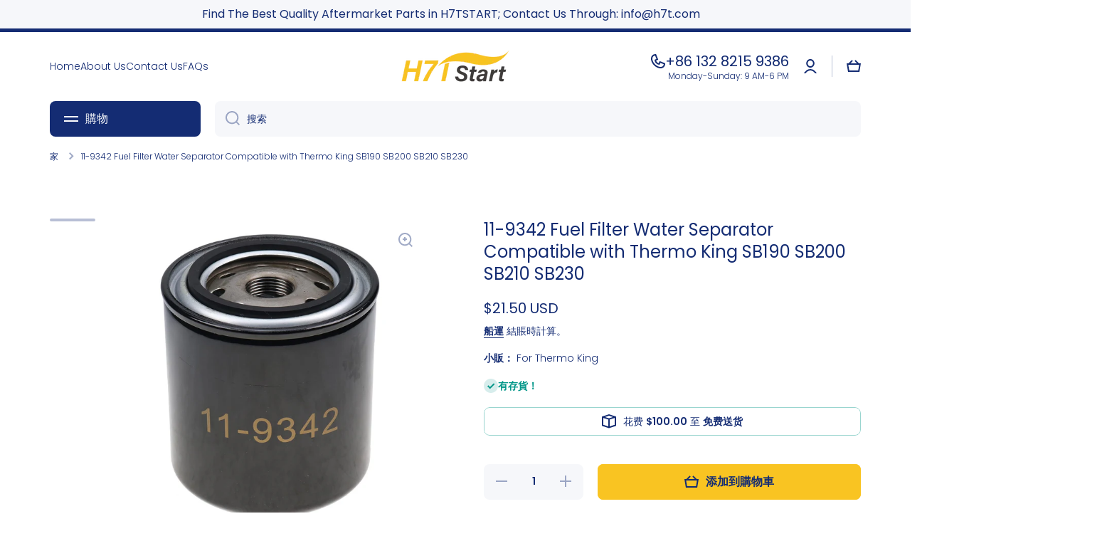

--- FILE ---
content_type: text/html; charset=utf-8
request_url: https://www.h7t.com/products/11-9342-fuel-filter-water-separator-compatible-with-thermo-king-sb190-sb200-sb210-sb230
body_size: 30227
content:
<!doctype html>
<html class="no-js" lang="zh-CN" data-role="main">
  <head>
    <meta charset="utf-8">
    <meta http-equiv="X-UA-Compatible" content="IE=edge">
    <meta name="viewport" content="width=device-width,initial-scale=1">
    <meta name="theme-color" content="">
    <link rel="canonical" href="https://www.h7t.com/products/11-9342-fuel-filter-water-separator-compatible-with-thermo-king-sb190-sb200-sb210-sb230">
    <link rel="preconnect" href="https://cdn.shopify.com" crossorigin><link rel="preconnect" href="https://fonts.shopifycdn.com" crossorigin><title>
      11-9342 Fuel Filter Water Separator Compatible with Thermo King SB190 
 &ndash; H7TSTART</title>

    
      <meta name="description" content="Part Name: Fuel Filter Water SeparatorPart Number: 11-9342 119342Application ModelsCompatible with Thermo King SB SB190 SB200 SB210 SB230 SB300 SB330 SB310 SB-190 SB-200 SB-210 SB-230 SB-300 SB-310 SB-330Note: Please Make sure it fits you vehicle before you buy, thanks.Package Includes:1* Fuel Filter Water Separator 11">
    

    

<meta property="og:site_name" content="H7TSTART">
<meta property="og:url" content="https://www.h7t.com/products/11-9342-fuel-filter-water-separator-compatible-with-thermo-king-sb190-sb200-sb210-sb230">
<meta property="og:title" content="11-9342 Fuel Filter Water Separator Compatible with Thermo King SB190 ">
<meta property="og:type" content="product">
<meta property="og:description" content="Part Name: Fuel Filter Water SeparatorPart Number: 11-9342 119342Application ModelsCompatible with Thermo King SB SB190 SB200 SB210 SB230 SB300 SB330 SB310 SB-190 SB-200 SB-210 SB-230 SB-300 SB-310 SB-330Note: Please Make sure it fits you vehicle before you buy, thanks.Package Includes:1* Fuel Filter Water Separator 11"><meta property="og:image" content="http://www.h7t.com/cdn/shop/files/HD466475371.jpg?v=1690522724">
  <meta property="og:image:secure_url" content="https://www.h7t.com/cdn/shop/files/HD466475371.jpg?v=1690522724">
  <meta property="og:image:width" content="1600">
  <meta property="og:image:height" content="1600"><meta property="og:price:amount" content="21.50">
  <meta property="og:price:currency" content="USD"><meta name="twitter:card" content="summary_large_image">
<meta name="twitter:title" content="11-9342 Fuel Filter Water Separator Compatible with Thermo King SB190 ">
<meta name="twitter:description" content="Part Name: Fuel Filter Water SeparatorPart Number: 11-9342 119342Application ModelsCompatible with Thermo King SB SB190 SB200 SB210 SB230 SB300 SB330 SB310 SB-190 SB-200 SB-210 SB-230 SB-300 SB-310 SB-330Note: Please Make sure it fits you vehicle before you buy, thanks.Package Includes:1* Fuel Filter Water Separator 11">

    <script src="//www.h7t.com/cdn/shop/t/5/assets/constants.js?v=58251544750838685771701688414" defer="defer"></script>
    <script src="//www.h7t.com/cdn/shop/t/5/assets/pubsub.js?v=158357773527763999511701688417" defer="defer"></script>
    <script src="//www.h7t.com/cdn/shop/t/5/assets/global.js?v=127095085647997701611701688416" defer="defer"></script>
    
    <script>window.performance && window.performance.mark && window.performance.mark('shopify.content_for_header.start');</script><meta id="shopify-digital-wallet" name="shopify-digital-wallet" content="/68660134185/digital_wallets/dialog">
<meta name="shopify-checkout-api-token" content="de84d7f425dbdf294c0d5b9f01975907">
<meta id="in-context-paypal-metadata" data-shop-id="68660134185" data-venmo-supported="false" data-environment="production" data-locale="zh_CN" data-paypal-v4="true" data-currency="USD">
<link rel="alternate" hreflang="x-default" href="https://www.h7t.com/products/11-9342-fuel-filter-water-separator-compatible-with-thermo-king-sb190-sb200-sb210-sb230">
<link rel="alternate" hreflang="zh-Hans" href="https://www.h7t.com/products/11-9342-fuel-filter-water-separator-compatible-with-thermo-king-sb190-sb200-sb210-sb230">
<link rel="alternate" hreflang="es" href="https://www.h7t.com/es/products/11-9342-fuel-filter-water-separator-compatible-with-thermo-king-sb190-sb200-sb210-sb230">
<link rel="alternate" hreflang="ru" href="https://www.h7t.com/ru/products/11-9342-fuel-filter-water-separator-compatible-with-thermo-king-sb190-sb200-sb210-sb230">
<link rel="alternate" hreflang="pt" href="https://www.h7t.com/pt/products/11-9342-fuel-filter-water-separator-compatible-with-thermo-king-sb190-sb200-sb210-sb230">
<link rel="alternate" hreflang="de" href="https://www.h7t.com/de/products/11-9342-fuel-filter-water-separator-compatible-with-thermo-king-sb190-sb200-sb210-sb230">
<link rel="alternate" hreflang="zh-Hans-AE" href="https://www.h7t.com/products/11-9342-fuel-filter-water-separator-compatible-with-thermo-king-sb190-sb200-sb210-sb230">
<link rel="alternate" hreflang="zh-Hans-AT" href="https://www.h7t.com/products/11-9342-fuel-filter-water-separator-compatible-with-thermo-king-sb190-sb200-sb210-sb230">
<link rel="alternate" hreflang="zh-Hans-AU" href="https://www.h7t.com/products/11-9342-fuel-filter-water-separator-compatible-with-thermo-king-sb190-sb200-sb210-sb230">
<link rel="alternate" hreflang="zh-Hans-BE" href="https://www.h7t.com/products/11-9342-fuel-filter-water-separator-compatible-with-thermo-king-sb190-sb200-sb210-sb230">
<link rel="alternate" hreflang="zh-Hans-CA" href="https://www.h7t.com/products/11-9342-fuel-filter-water-separator-compatible-with-thermo-king-sb190-sb200-sb210-sb230">
<link rel="alternate" hreflang="zh-Hans-CH" href="https://www.h7t.com/products/11-9342-fuel-filter-water-separator-compatible-with-thermo-king-sb190-sb200-sb210-sb230">
<link rel="alternate" hreflang="zh-Hans-CN" href="https://www.h7t.com/products/11-9342-fuel-filter-water-separator-compatible-with-thermo-king-sb190-sb200-sb210-sb230">
<link rel="alternate" hreflang="zh-Hans-CZ" href="https://www.h7t.com/products/11-9342-fuel-filter-water-separator-compatible-with-thermo-king-sb190-sb200-sb210-sb230">
<link rel="alternate" hreflang="zh-Hans-DE" href="https://www.h7t.com/products/11-9342-fuel-filter-water-separator-compatible-with-thermo-king-sb190-sb200-sb210-sb230">
<link rel="alternate" hreflang="zh-Hans-DK" href="https://www.h7t.com/products/11-9342-fuel-filter-water-separator-compatible-with-thermo-king-sb190-sb200-sb210-sb230">
<link rel="alternate" hreflang="zh-Hans-ES" href="https://www.h7t.com/products/11-9342-fuel-filter-water-separator-compatible-with-thermo-king-sb190-sb200-sb210-sb230">
<link rel="alternate" hreflang="zh-Hans-FI" href="https://www.h7t.com/products/11-9342-fuel-filter-water-separator-compatible-with-thermo-king-sb190-sb200-sb210-sb230">
<link rel="alternate" hreflang="zh-Hans-FR" href="https://www.h7t.com/products/11-9342-fuel-filter-water-separator-compatible-with-thermo-king-sb190-sb200-sb210-sb230">
<link rel="alternate" hreflang="zh-Hans-GB" href="https://www.h7t.com/products/11-9342-fuel-filter-water-separator-compatible-with-thermo-king-sb190-sb200-sb210-sb230">
<link rel="alternate" hreflang="zh-Hans-HK" href="https://www.h7t.com/products/11-9342-fuel-filter-water-separator-compatible-with-thermo-king-sb190-sb200-sb210-sb230">
<link rel="alternate" hreflang="zh-Hans-IE" href="https://www.h7t.com/products/11-9342-fuel-filter-water-separator-compatible-with-thermo-king-sb190-sb200-sb210-sb230">
<link rel="alternate" hreflang="zh-Hans-IL" href="https://www.h7t.com/products/11-9342-fuel-filter-water-separator-compatible-with-thermo-king-sb190-sb200-sb210-sb230">
<link rel="alternate" hreflang="zh-Hans-IT" href="https://www.h7t.com/products/11-9342-fuel-filter-water-separator-compatible-with-thermo-king-sb190-sb200-sb210-sb230">
<link rel="alternate" hreflang="zh-Hans-JP" href="https://www.h7t.com/products/11-9342-fuel-filter-water-separator-compatible-with-thermo-king-sb190-sb200-sb210-sb230">
<link rel="alternate" hreflang="zh-Hans-KR" href="https://www.h7t.com/products/11-9342-fuel-filter-water-separator-compatible-with-thermo-king-sb190-sb200-sb210-sb230">
<link rel="alternate" hreflang="zh-Hans-MY" href="https://www.h7t.com/products/11-9342-fuel-filter-water-separator-compatible-with-thermo-king-sb190-sb200-sb210-sb230">
<link rel="alternate" hreflang="zh-Hans-NL" href="https://www.h7t.com/products/11-9342-fuel-filter-water-separator-compatible-with-thermo-king-sb190-sb200-sb210-sb230">
<link rel="alternate" hreflang="zh-Hans-NO" href="https://www.h7t.com/products/11-9342-fuel-filter-water-separator-compatible-with-thermo-king-sb190-sb200-sb210-sb230">
<link rel="alternate" hreflang="zh-Hans-NZ" href="https://www.h7t.com/products/11-9342-fuel-filter-water-separator-compatible-with-thermo-king-sb190-sb200-sb210-sb230">
<link rel="alternate" hreflang="zh-Hans-PL" href="https://www.h7t.com/products/11-9342-fuel-filter-water-separator-compatible-with-thermo-king-sb190-sb200-sb210-sb230">
<link rel="alternate" hreflang="zh-Hans-PT" href="https://www.h7t.com/products/11-9342-fuel-filter-water-separator-compatible-with-thermo-king-sb190-sb200-sb210-sb230">
<link rel="alternate" hreflang="zh-Hans-SE" href="https://www.h7t.com/products/11-9342-fuel-filter-water-separator-compatible-with-thermo-king-sb190-sb200-sb210-sb230">
<link rel="alternate" hreflang="zh-Hans-SG" href="https://www.h7t.com/products/11-9342-fuel-filter-water-separator-compatible-with-thermo-king-sb190-sb200-sb210-sb230">
<link rel="alternate" hreflang="zh-Hans-US" href="https://www.h7t.com/products/11-9342-fuel-filter-water-separator-compatible-with-thermo-king-sb190-sb200-sb210-sb230">
<link rel="alternate" type="application/json+oembed" href="https://www.h7t.com/products/11-9342-fuel-filter-water-separator-compatible-with-thermo-king-sb190-sb200-sb210-sb230.oembed">
<script async="async" src="/checkouts/internal/preloads.js?locale=zh-US"></script>
<script id="shopify-features" type="application/json">{"accessToken":"de84d7f425dbdf294c0d5b9f01975907","betas":["rich-media-storefront-analytics"],"domain":"www.h7t.com","predictiveSearch":false,"shopId":68660134185,"locale":"zh-cn"}</script>
<script>var Shopify = Shopify || {};
Shopify.shop = "h7tstart.myshopify.com";
Shopify.locale = "zh-CN";
Shopify.currency = {"active":"USD","rate":"1.0"};
Shopify.country = "US";
Shopify.theme = {"name":"h7t.com","id":162946023721,"schema_name":"Minion","schema_version":"2.5.0","theme_store_id":1571,"role":"main"};
Shopify.theme.handle = "null";
Shopify.theme.style = {"id":null,"handle":null};
Shopify.cdnHost = "www.h7t.com/cdn";
Shopify.routes = Shopify.routes || {};
Shopify.routes.root = "/";</script>
<script type="module">!function(o){(o.Shopify=o.Shopify||{}).modules=!0}(window);</script>
<script>!function(o){function n(){var o=[];function n(){o.push(Array.prototype.slice.apply(arguments))}return n.q=o,n}var t=o.Shopify=o.Shopify||{};t.loadFeatures=n(),t.autoloadFeatures=n()}(window);</script>
<script id="shop-js-analytics" type="application/json">{"pageType":"product"}</script>
<script defer="defer" async type="module" src="//www.h7t.com/cdn/shopifycloud/shop-js/modules/v2/client.init-shop-cart-sync_D6M0vKX5.zh-CN.esm.js"></script>
<script defer="defer" async type="module" src="//www.h7t.com/cdn/shopifycloud/shop-js/modules/v2/chunk.common_DIO4Dc_X.esm.js"></script>
<script type="module">
  await import("//www.h7t.com/cdn/shopifycloud/shop-js/modules/v2/client.init-shop-cart-sync_D6M0vKX5.zh-CN.esm.js");
await import("//www.h7t.com/cdn/shopifycloud/shop-js/modules/v2/chunk.common_DIO4Dc_X.esm.js");

  window.Shopify.SignInWithShop?.initShopCartSync?.({"fedCMEnabled":true,"windoidEnabled":true});

</script>
<script id="__st">var __st={"a":68660134185,"offset":28800,"reqid":"8433666a-fa41-4bcd-ad3e-47e0ab9e3352-1768875815","pageurl":"www.h7t.com\/products\/11-9342-fuel-filter-water-separator-compatible-with-thermo-king-sb190-sb200-sb210-sb230","u":"f069afe8f3f9","p":"product","rtyp":"product","rid":8459337204009};</script>
<script>window.ShopifyPaypalV4VisibilityTracking = true;</script>
<script id="captcha-bootstrap">!function(){'use strict';const t='contact',e='account',n='new_comment',o=[[t,t],['blogs',n],['comments',n],[t,'customer']],c=[[e,'customer_login'],[e,'guest_login'],[e,'recover_customer_password'],[e,'create_customer']],r=t=>t.map((([t,e])=>`form[action*='/${t}']:not([data-nocaptcha='true']) input[name='form_type'][value='${e}']`)).join(','),a=t=>()=>t?[...document.querySelectorAll(t)].map((t=>t.form)):[];function s(){const t=[...o],e=r(t);return a(e)}const i='password',u='form_key',d=['recaptcha-v3-token','g-recaptcha-response','h-captcha-response',i],f=()=>{try{return window.sessionStorage}catch{return}},m='__shopify_v',_=t=>t.elements[u];function p(t,e,n=!1){try{const o=window.sessionStorage,c=JSON.parse(o.getItem(e)),{data:r}=function(t){const{data:e,action:n}=t;return t[m]||n?{data:e,action:n}:{data:t,action:n}}(c);for(const[e,n]of Object.entries(r))t.elements[e]&&(t.elements[e].value=n);n&&o.removeItem(e)}catch(o){console.error('form repopulation failed',{error:o})}}const l='form_type',E='cptcha';function T(t){t.dataset[E]=!0}const w=window,h=w.document,L='Shopify',v='ce_forms',y='captcha';let A=!1;((t,e)=>{const n=(g='f06e6c50-85a8-45c8-87d0-21a2b65856fe',I='https://cdn.shopify.com/shopifycloud/storefront-forms-hcaptcha/ce_storefront_forms_captcha_hcaptcha.v1.5.2.iife.js',D={infoText:'受 hCaptcha 保护',privacyText:'隐私',termsText:'条款'},(t,e,n)=>{const o=w[L][v],c=o.bindForm;if(c)return c(t,g,e,D).then(n);var r;o.q.push([[t,g,e,D],n]),r=I,A||(h.body.append(Object.assign(h.createElement('script'),{id:'captcha-provider',async:!0,src:r})),A=!0)});var g,I,D;w[L]=w[L]||{},w[L][v]=w[L][v]||{},w[L][v].q=[],w[L][y]=w[L][y]||{},w[L][y].protect=function(t,e){n(t,void 0,e),T(t)},Object.freeze(w[L][y]),function(t,e,n,w,h,L){const[v,y,A,g]=function(t,e,n){const i=e?o:[],u=t?c:[],d=[...i,...u],f=r(d),m=r(i),_=r(d.filter((([t,e])=>n.includes(e))));return[a(f),a(m),a(_),s()]}(w,h,L),I=t=>{const e=t.target;return e instanceof HTMLFormElement?e:e&&e.form},D=t=>v().includes(t);t.addEventListener('submit',(t=>{const e=I(t);if(!e)return;const n=D(e)&&!e.dataset.hcaptchaBound&&!e.dataset.recaptchaBound,o=_(e),c=g().includes(e)&&(!o||!o.value);(n||c)&&t.preventDefault(),c&&!n&&(function(t){try{if(!f())return;!function(t){const e=f();if(!e)return;const n=_(t);if(!n)return;const o=n.value;o&&e.removeItem(o)}(t);const e=Array.from(Array(32),(()=>Math.random().toString(36)[2])).join('');!function(t,e){_(t)||t.append(Object.assign(document.createElement('input'),{type:'hidden',name:u})),t.elements[u].value=e}(t,e),function(t,e){const n=f();if(!n)return;const o=[...t.querySelectorAll(`input[type='${i}']`)].map((({name:t})=>t)),c=[...d,...o],r={};for(const[a,s]of new FormData(t).entries())c.includes(a)||(r[a]=s);n.setItem(e,JSON.stringify({[m]:1,action:t.action,data:r}))}(t,e)}catch(e){console.error('failed to persist form',e)}}(e),e.submit())}));const S=(t,e)=>{t&&!t.dataset[E]&&(n(t,e.some((e=>e===t))),T(t))};for(const o of['focusin','change'])t.addEventListener(o,(t=>{const e=I(t);D(e)&&S(e,y())}));const B=e.get('form_key'),M=e.get(l),P=B&&M;t.addEventListener('DOMContentLoaded',(()=>{const t=y();if(P)for(const e of t)e.elements[l].value===M&&p(e,B);[...new Set([...A(),...v().filter((t=>'true'===t.dataset.shopifyCaptcha))])].forEach((e=>S(e,t)))}))}(h,new URLSearchParams(w.location.search),n,t,e,['guest_login'])})(!0,!0)}();</script>
<script integrity="sha256-4kQ18oKyAcykRKYeNunJcIwy7WH5gtpwJnB7kiuLZ1E=" data-source-attribution="shopify.loadfeatures" defer="defer" src="//www.h7t.com/cdn/shopifycloud/storefront/assets/storefront/load_feature-a0a9edcb.js" crossorigin="anonymous"></script>
<script data-source-attribution="shopify.dynamic_checkout.dynamic.init">var Shopify=Shopify||{};Shopify.PaymentButton=Shopify.PaymentButton||{isStorefrontPortableWallets:!0,init:function(){window.Shopify.PaymentButton.init=function(){};var t=document.createElement("script");t.src="https://www.h7t.com/cdn/shopifycloud/portable-wallets/latest/portable-wallets.zh-cn.js",t.type="module",document.head.appendChild(t)}};
</script>
<script data-source-attribution="shopify.dynamic_checkout.buyer_consent">
  function portableWalletsHideBuyerConsent(e){var t=document.getElementById("shopify-buyer-consent"),n=document.getElementById("shopify-subscription-policy-button");t&&n&&(t.classList.add("hidden"),t.setAttribute("aria-hidden","true"),n.removeEventListener("click",e))}function portableWalletsShowBuyerConsent(e){var t=document.getElementById("shopify-buyer-consent"),n=document.getElementById("shopify-subscription-policy-button");t&&n&&(t.classList.remove("hidden"),t.removeAttribute("aria-hidden"),n.addEventListener("click",e))}window.Shopify?.PaymentButton&&(window.Shopify.PaymentButton.hideBuyerConsent=portableWalletsHideBuyerConsent,window.Shopify.PaymentButton.showBuyerConsent=portableWalletsShowBuyerConsent);
</script>
<script>
  function portableWalletsCleanup(e){e&&e.src&&console.error("Failed to load portable wallets script "+e.src);var t=document.querySelectorAll("shopify-accelerated-checkout .shopify-payment-button__skeleton, shopify-accelerated-checkout-cart .wallet-cart-button__skeleton"),e=document.getElementById("shopify-buyer-consent");for(let e=0;e<t.length;e++)t[e].remove();e&&e.remove()}function portableWalletsNotLoadedAsModule(e){e instanceof ErrorEvent&&"string"==typeof e.message&&e.message.includes("import.meta")&&"string"==typeof e.filename&&e.filename.includes("portable-wallets")&&(window.removeEventListener("error",portableWalletsNotLoadedAsModule),window.Shopify.PaymentButton.failedToLoad=e,"loading"===document.readyState?document.addEventListener("DOMContentLoaded",window.Shopify.PaymentButton.init):window.Shopify.PaymentButton.init())}window.addEventListener("error",portableWalletsNotLoadedAsModule);
</script>

<script type="module" src="https://www.h7t.com/cdn/shopifycloud/portable-wallets/latest/portable-wallets.zh-cn.js" onError="portableWalletsCleanup(this)" crossorigin="anonymous"></script>
<script nomodule>
  document.addEventListener("DOMContentLoaded", portableWalletsCleanup);
</script>

<script id='scb4127' type='text/javascript' async='' src='https://www.h7t.com/cdn/shopifycloud/privacy-banner/storefront-banner.js'></script><link id="shopify-accelerated-checkout-styles" rel="stylesheet" media="screen" href="https://www.h7t.com/cdn/shopifycloud/portable-wallets/latest/accelerated-checkout-backwards-compat.css" crossorigin="anonymous">
<style id="shopify-accelerated-checkout-cart">
        #shopify-buyer-consent {
  margin-top: 1em;
  display: inline-block;
  width: 100%;
}

#shopify-buyer-consent.hidden {
  display: none;
}

#shopify-subscription-policy-button {
  background: none;
  border: none;
  padding: 0;
  text-decoration: underline;
  font-size: inherit;
  cursor: pointer;
}

#shopify-subscription-policy-button::before {
  box-shadow: none;
}

      </style>
<script id="sections-script" data-sections="main-product,footer" defer="defer" src="//www.h7t.com/cdn/shop/t/5/compiled_assets/scripts.js?v=229"></script>
<script>window.performance && window.performance.mark && window.performance.mark('shopify.content_for_header.end');</script>

    
    <style data-shopify>    
      @font-face {
  font-family: Poppins;
  font-weight: 300;
  font-style: normal;
  font-display: swap;
  src: url("//www.h7t.com/cdn/fonts/poppins/poppins_n3.05f58335c3209cce17da4f1f1ab324ebe2982441.woff2") format("woff2"),
       url("//www.h7t.com/cdn/fonts/poppins/poppins_n3.6971368e1f131d2c8ff8e3a44a36b577fdda3ff5.woff") format("woff");
}

@font-face {
  font-family: Poppins;
  font-weight: 600;
  font-style: normal;
  font-display: swap;
  src: url("//www.h7t.com/cdn/fonts/poppins/poppins_n6.aa29d4918bc243723d56b59572e18228ed0786f6.woff2") format("woff2"),
       url("//www.h7t.com/cdn/fonts/poppins/poppins_n6.5f815d845fe073750885d5b7e619ee00e8111208.woff") format("woff");
}

@font-face {
  font-family: Poppins;
  font-weight: 300;
  font-style: italic;
  font-display: swap;
  src: url("//www.h7t.com/cdn/fonts/poppins/poppins_i3.8536b4423050219f608e17f134fe9ea3b01ed890.woff2") format("woff2"),
       url("//www.h7t.com/cdn/fonts/poppins/poppins_i3.0f4433ada196bcabf726ed78f8e37e0995762f7f.woff") format("woff");
}

      @font-face {
  font-family: Poppins;
  font-weight: 600;
  font-style: italic;
  font-display: swap;
  src: url("//www.h7t.com/cdn/fonts/poppins/poppins_i6.bb8044d6203f492888d626dafda3c2999253e8e9.woff2") format("woff2"),
       url("//www.h7t.com/cdn/fonts/poppins/poppins_i6.e233dec1a61b1e7dead9f920159eda42280a02c3.woff") format("woff");
}

      @font-face {
  font-family: Poppins;
  font-weight: 400;
  font-style: normal;
  font-display: swap;
  src: url("//www.h7t.com/cdn/fonts/poppins/poppins_n4.0ba78fa5af9b0e1a374041b3ceaadf0a43b41362.woff2") format("woff2"),
       url("//www.h7t.com/cdn/fonts/poppins/poppins_n4.214741a72ff2596839fc9760ee7a770386cf16ca.woff") format("woff");
}

    
      :root {
    	--duration-short: .2s;
        --duration-medium: .3s;
    	--duration-large: .5s;
    	--animation-bezier: ease;
    	--zoom-animation-bezier: cubic-bezier(.15,.75,.5,1);
    
        --animation-type: cubic-bezier(0, 0, 0.3, 1);
        --animation-time: .5s;

        --product-thumbnail_move-up: 0.35s;
        --product-thumbnail_move-up_type: linear;
        --product-thumbnail-button_opacity_hover: 0.15s;
        --product-thumbnail-button_opacity_over: 0.3s;
        --product-thumbnail-button_opacity_type: linear;
        --product-thumbnail-button_move: 0.35s;
        --product-thumbnail-button_move_type: linear;

        --font-heading-family: Poppins, sans-serif;
        --font-heading-style: normal;
        --font-heading-weight: 400;
    
        --font-body-family: Poppins, sans-serif;
        --font-body-style: normal;
        --font-body-weight: 300;
    	--font-body-bold-weight: 600;
    	--font-button-weight: 600;
    
    	--font-heading-scale: 1.0;
        --font-body-scale: 1.0;
    
        --font-body-size: calc(16px * var(--font-body-scale));
        --font-body-line-height: 130%;
        --font-body2-size: calc(14px * var(--font-body-scale));
        --font-body2-line-height: 130%;
        --font-body3-size: calc(12px * var(--font-body-scale));
        --font-body3-line-height: 130%;
        --font-body4-size: calc(10px * var(--font-body-scale));
        --font-body4-line-height: 130%;

        --color-body-background: #ffffff;
        --color-secondary-background: #f6f7fa;
      	--color-section-background: var(--color-secondary-background);--color-simple-dropdown: #ffffff;
    	--color-vertical-menu-dropdown: #ffffff;

        --color-base:#142c73;
    	--color-base-rgb: 20, 44, 115;
        --color-accent:#f9c422;
        --color-subheading: var(--color-accent);
        --color-text-link:#0568d6;

        --color-price: #142c73;
        --color-old-price: #d20404;
        --color-lines-borders: rgba(20, 44, 115, 0.3);
        --color-input-background: #f6f7fa;
        --color-input-text: #142c73;
        --color-input-background-active: var(--color-body-background);
        --opacity-icons: 0.4;

    	--mobile-focus-color: rgba(20, 44, 115, 0.04);

    	--shadow: 0px 4px 20px rgba(22, 19, 69, 0.13);--auto-text-color-button-light:#ffffff;
    	--auto-text-color-button-dark:var(--color-base);
    	--auto-input-color-active-border-light: rgba(255,255,255,0.3);
    	--auto-input-color-active-border-dark:rgba(var(--color-base-rgb),0.3);--auto-text-color-input-light:#ffffff;
    	--auto-text-color-input-dark:var(--color-input-text);--auto-text-color-accent: 
var(--color-base)
;--auto-text-color--with-base-color: #ffffff;--radius: 8px;
    	--radius-input: 8px;
    	--radius-button: 8px;
    	--radius-badge:3px;
    	--radius-checkbox:4px;
        --radius-menu: 8px;

        --color-badge-1:#d20404;--color-badge-1-text: var(--auto-text-color-button-light);--color-badge-2:#ef6c00;--color-badge-2-text: var(--auto-text-color-button-light);--color-badge-3:#142c73;--color-badge-3-text: var(--auto-text-color-button-light);--color-free-delivery-bar: #99D5CF;
      
    	--color-error: #d20404;
    
        --form_field-height: 50px;
        
        --page-width: 1300px;
        --page-padding: 20px;

        --sections-top-spacing:100px;
    	--sections-top-spacing-mobile:80px;
		--sections-top-spacing--medium:80px;
    	--sections-top-spacing--medium-mobile:60px;
		--sections-top-spacing--small:40px;
    	--sections-top-spacing--small-mobile:40px;

        --padding1: 10px;
        --padding2: 20px;
        --padding3: 30px;
        --padding4: 40px;
    	--padding5: 60px;
      }

      *,
      *::before,
      *::after {
      	box-sizing: border-box;
      }
      html {
        box-sizing: border-box;
        height: 100%;
     	-webkit-tap-highlight-color: transparent;
    	scroll-behavior: smooth;
      }
      body {
        display: grid;
        grid-template-rows: auto auto 1fr auto;
        grid-template-columns: 100%;
        min-height: 100%;
        margin: 0;
        font-size: var(--font-body-size);
        line-height: var(--font-body-line-height);
        color: var(--color-base);
    	background: var(--color-body-background);
        font-family: var(--font-body-family);
        font-style: var(--font-body-style);
        font-weight: var(--font-body-weight);
        -webkit-text-size-adjust: none;
    	text-size-adjust: none;
    	overflow-x: hidden;
      }.btn{
        --background: var(--color-accent);--color: var(--auto-text-color-button-dark);
    	--fill: var(--auto-text-color-button-dark);}.btn--secondary{
        --background: var(--color-base);--color: var(--auto-text-color-button-light);
    	--fill: var(--auto-text-color-button-light);}
    
    .visually-hidden {
      position: absolute!important;
      overflow: hidden;
      margin: -1px;
      border: 0;
      clip: rect(0 0 0 0);
      word-wrap: normal!important;
    }
    .visually-hidden:not(:focus),
    .visually-hidden:not(:focus-visible){
      width: 1px;
      height: 1px;
      padding: 0;
    }
    .announcement-bar{
      opacity:0;
    }
    .popup-modal{
      display: none;
    }.js #MainContent{
      opacity:0;
      transition: opacity 1s var(--animation-bezier);
    }
    .js.dom-loaded #MainContent{
      opacity:1;
    }</style>

    <link href="//www.h7t.com/cdn/shop/t/5/assets/base.css?v=133672069875853754191701688417" rel="stylesheet" type="text/css" media="all" />
    
<link rel="preload" as="font" href="//www.h7t.com/cdn/fonts/poppins/poppins_n3.05f58335c3209cce17da4f1f1ab324ebe2982441.woff2" type="font/woff2" crossorigin><link rel="preload" as="font" href="//www.h7t.com/cdn/fonts/poppins/poppins_n4.0ba78fa5af9b0e1a374041b3ceaadf0a43b41362.woff2" type="font/woff2" crossorigin><link rel="stylesheet" href="//www.h7t.com/cdn/shop/t/5/assets/component-predictive-search.css?v=169156080147452933411701688415" media="print" onload="this.media='all'"><script>
      document.documentElement.className = document.documentElement.className.replace('no-js', 'js');
      if (Shopify.designMode) {
        document.documentElement.classList.add('shopify-design-mode');
      }
      document.addEventListener("DOMContentLoaded", function(event) {
        document.documentElement.classList.add('dom-loaded');
        setTimeout(function(){document.querySelector('footer').classList.add('footer-loaded')}, 700);
      });
    </script>
  <link href="https://monorail-edge.shopifysvc.com" rel="dns-prefetch">
<script>(function(){if ("sendBeacon" in navigator && "performance" in window) {try {var session_token_from_headers = performance.getEntriesByType('navigation')[0].serverTiming.find(x => x.name == '_s').description;} catch {var session_token_from_headers = undefined;}var session_cookie_matches = document.cookie.match(/_shopify_s=([^;]*)/);var session_token_from_cookie = session_cookie_matches && session_cookie_matches.length === 2 ? session_cookie_matches[1] : "";var session_token = session_token_from_headers || session_token_from_cookie || "";function handle_abandonment_event(e) {var entries = performance.getEntries().filter(function(entry) {return /monorail-edge.shopifysvc.com/.test(entry.name);});if (!window.abandonment_tracked && entries.length === 0) {window.abandonment_tracked = true;var currentMs = Date.now();var navigation_start = performance.timing.navigationStart;var payload = {shop_id: 68660134185,url: window.location.href,navigation_start,duration: currentMs - navigation_start,session_token,page_type: "product"};window.navigator.sendBeacon("https://monorail-edge.shopifysvc.com/v1/produce", JSON.stringify({schema_id: "online_store_buyer_site_abandonment/1.1",payload: payload,metadata: {event_created_at_ms: currentMs,event_sent_at_ms: currentMs}}));}}window.addEventListener('pagehide', handle_abandonment_event);}}());</script>
<script id="web-pixels-manager-setup">(function e(e,d,r,n,o){if(void 0===o&&(o={}),!Boolean(null===(a=null===(i=window.Shopify)||void 0===i?void 0:i.analytics)||void 0===a?void 0:a.replayQueue)){var i,a;window.Shopify=window.Shopify||{};var t=window.Shopify;t.analytics=t.analytics||{};var s=t.analytics;s.replayQueue=[],s.publish=function(e,d,r){return s.replayQueue.push([e,d,r]),!0};try{self.performance.mark("wpm:start")}catch(e){}var l=function(){var e={modern:/Edge?\/(1{2}[4-9]|1[2-9]\d|[2-9]\d{2}|\d{4,})\.\d+(\.\d+|)|Firefox\/(1{2}[4-9]|1[2-9]\d|[2-9]\d{2}|\d{4,})\.\d+(\.\d+|)|Chrom(ium|e)\/(9{2}|\d{3,})\.\d+(\.\d+|)|(Maci|X1{2}).+ Version\/(15\.\d+|(1[6-9]|[2-9]\d|\d{3,})\.\d+)([,.]\d+|)( \(\w+\)|)( Mobile\/\w+|) Safari\/|Chrome.+OPR\/(9{2}|\d{3,})\.\d+\.\d+|(CPU[ +]OS|iPhone[ +]OS|CPU[ +]iPhone|CPU IPhone OS|CPU iPad OS)[ +]+(15[._]\d+|(1[6-9]|[2-9]\d|\d{3,})[._]\d+)([._]\d+|)|Android:?[ /-](13[3-9]|1[4-9]\d|[2-9]\d{2}|\d{4,})(\.\d+|)(\.\d+|)|Android.+Firefox\/(13[5-9]|1[4-9]\d|[2-9]\d{2}|\d{4,})\.\d+(\.\d+|)|Android.+Chrom(ium|e)\/(13[3-9]|1[4-9]\d|[2-9]\d{2}|\d{4,})\.\d+(\.\d+|)|SamsungBrowser\/([2-9]\d|\d{3,})\.\d+/,legacy:/Edge?\/(1[6-9]|[2-9]\d|\d{3,})\.\d+(\.\d+|)|Firefox\/(5[4-9]|[6-9]\d|\d{3,})\.\d+(\.\d+|)|Chrom(ium|e)\/(5[1-9]|[6-9]\d|\d{3,})\.\d+(\.\d+|)([\d.]+$|.*Safari\/(?![\d.]+ Edge\/[\d.]+$))|(Maci|X1{2}).+ Version\/(10\.\d+|(1[1-9]|[2-9]\d|\d{3,})\.\d+)([,.]\d+|)( \(\w+\)|)( Mobile\/\w+|) Safari\/|Chrome.+OPR\/(3[89]|[4-9]\d|\d{3,})\.\d+\.\d+|(CPU[ +]OS|iPhone[ +]OS|CPU[ +]iPhone|CPU IPhone OS|CPU iPad OS)[ +]+(10[._]\d+|(1[1-9]|[2-9]\d|\d{3,})[._]\d+)([._]\d+|)|Android:?[ /-](13[3-9]|1[4-9]\d|[2-9]\d{2}|\d{4,})(\.\d+|)(\.\d+|)|Mobile Safari.+OPR\/([89]\d|\d{3,})\.\d+\.\d+|Android.+Firefox\/(13[5-9]|1[4-9]\d|[2-9]\d{2}|\d{4,})\.\d+(\.\d+|)|Android.+Chrom(ium|e)\/(13[3-9]|1[4-9]\d|[2-9]\d{2}|\d{4,})\.\d+(\.\d+|)|Android.+(UC? ?Browser|UCWEB|U3)[ /]?(15\.([5-9]|\d{2,})|(1[6-9]|[2-9]\d|\d{3,})\.\d+)\.\d+|SamsungBrowser\/(5\.\d+|([6-9]|\d{2,})\.\d+)|Android.+MQ{2}Browser\/(14(\.(9|\d{2,})|)|(1[5-9]|[2-9]\d|\d{3,})(\.\d+|))(\.\d+|)|K[Aa][Ii]OS\/(3\.\d+|([4-9]|\d{2,})\.\d+)(\.\d+|)/},d=e.modern,r=e.legacy,n=navigator.userAgent;return n.match(d)?"modern":n.match(r)?"legacy":"unknown"}(),u="modern"===l?"modern":"legacy",c=(null!=n?n:{modern:"",legacy:""})[u],f=function(e){return[e.baseUrl,"/wpm","/b",e.hashVersion,"modern"===e.buildTarget?"m":"l",".js"].join("")}({baseUrl:d,hashVersion:r,buildTarget:u}),m=function(e){var d=e.version,r=e.bundleTarget,n=e.surface,o=e.pageUrl,i=e.monorailEndpoint;return{emit:function(e){var a=e.status,t=e.errorMsg,s=(new Date).getTime(),l=JSON.stringify({metadata:{event_sent_at_ms:s},events:[{schema_id:"web_pixels_manager_load/3.1",payload:{version:d,bundle_target:r,page_url:o,status:a,surface:n,error_msg:t},metadata:{event_created_at_ms:s}}]});if(!i)return console&&console.warn&&console.warn("[Web Pixels Manager] No Monorail endpoint provided, skipping logging."),!1;try{return self.navigator.sendBeacon.bind(self.navigator)(i,l)}catch(e){}var u=new XMLHttpRequest;try{return u.open("POST",i,!0),u.setRequestHeader("Content-Type","text/plain"),u.send(l),!0}catch(e){return console&&console.warn&&console.warn("[Web Pixels Manager] Got an unhandled error while logging to Monorail."),!1}}}}({version:r,bundleTarget:l,surface:e.surface,pageUrl:self.location.href,monorailEndpoint:e.monorailEndpoint});try{o.browserTarget=l,function(e){var d=e.src,r=e.async,n=void 0===r||r,o=e.onload,i=e.onerror,a=e.sri,t=e.scriptDataAttributes,s=void 0===t?{}:t,l=document.createElement("script"),u=document.querySelector("head"),c=document.querySelector("body");if(l.async=n,l.src=d,a&&(l.integrity=a,l.crossOrigin="anonymous"),s)for(var f in s)if(Object.prototype.hasOwnProperty.call(s,f))try{l.dataset[f]=s[f]}catch(e){}if(o&&l.addEventListener("load",o),i&&l.addEventListener("error",i),u)u.appendChild(l);else{if(!c)throw new Error("Did not find a head or body element to append the script");c.appendChild(l)}}({src:f,async:!0,onload:function(){if(!function(){var e,d;return Boolean(null===(d=null===(e=window.Shopify)||void 0===e?void 0:e.analytics)||void 0===d?void 0:d.initialized)}()){var d=window.webPixelsManager.init(e)||void 0;if(d){var r=window.Shopify.analytics;r.replayQueue.forEach((function(e){var r=e[0],n=e[1],o=e[2];d.publishCustomEvent(r,n,o)})),r.replayQueue=[],r.publish=d.publishCustomEvent,r.visitor=d.visitor,r.initialized=!0}}},onerror:function(){return m.emit({status:"failed",errorMsg:"".concat(f," has failed to load")})},sri:function(e){var d=/^sha384-[A-Za-z0-9+/=]+$/;return"string"==typeof e&&d.test(e)}(c)?c:"",scriptDataAttributes:o}),m.emit({status:"loading"})}catch(e){m.emit({status:"failed",errorMsg:(null==e?void 0:e.message)||"Unknown error"})}}})({shopId: 68660134185,storefrontBaseUrl: "https://www.h7t.com",extensionsBaseUrl: "https://extensions.shopifycdn.com/cdn/shopifycloud/web-pixels-manager",monorailEndpoint: "https://monorail-edge.shopifysvc.com/unstable/produce_batch",surface: "storefront-renderer",enabledBetaFlags: ["2dca8a86"],webPixelsConfigList: [{"id":"shopify-app-pixel","configuration":"{}","eventPayloadVersion":"v1","runtimeContext":"STRICT","scriptVersion":"0450","apiClientId":"shopify-pixel","type":"APP","privacyPurposes":["ANALYTICS","MARKETING"]},{"id":"shopify-custom-pixel","eventPayloadVersion":"v1","runtimeContext":"LAX","scriptVersion":"0450","apiClientId":"shopify-pixel","type":"CUSTOM","privacyPurposes":["ANALYTICS","MARKETING"]}],isMerchantRequest: false,initData: {"shop":{"name":"H7TSTART","paymentSettings":{"currencyCode":"USD"},"myshopifyDomain":"h7tstart.myshopify.com","countryCode":"HK","storefrontUrl":"https:\/\/www.h7t.com"},"customer":null,"cart":null,"checkout":null,"productVariants":[{"price":{"amount":21.5,"currencyCode":"USD"},"product":{"title":"11-9342 Fuel Filter Water Separator Compatible with Thermo King SB190 SB200 SB210 SB230","vendor":"For Thermo King","id":"8459337204009","untranslatedTitle":"11-9342 Fuel Filter Water Separator Compatible with Thermo King SB190 SB200 SB210 SB230","url":"\/products\/11-9342-fuel-filter-water-separator-compatible-with-thermo-king-sb190-sb200-sb210-sb230","type":"Fuel Filter Water Separator"},"id":"45743152464169","image":{"src":"\/\/www.h7t.com\/cdn\/shop\/files\/HD466475371.jpg?v=1690522724"},"sku":"","title":"Default Title","untranslatedTitle":"Default Title"}],"purchasingCompany":null},},"https://www.h7t.com/cdn","fcfee988w5aeb613cpc8e4bc33m6693e112",{"modern":"","legacy":""},{"shopId":"68660134185","storefrontBaseUrl":"https:\/\/www.h7t.com","extensionBaseUrl":"https:\/\/extensions.shopifycdn.com\/cdn\/shopifycloud\/web-pixels-manager","surface":"storefront-renderer","enabledBetaFlags":"[\"2dca8a86\"]","isMerchantRequest":"false","hashVersion":"fcfee988w5aeb613cpc8e4bc33m6693e112","publish":"custom","events":"[[\"page_viewed\",{}],[\"product_viewed\",{\"productVariant\":{\"price\":{\"amount\":21.5,\"currencyCode\":\"USD\"},\"product\":{\"title\":\"11-9342 Fuel Filter Water Separator Compatible with Thermo King SB190 SB200 SB210 SB230\",\"vendor\":\"For Thermo King\",\"id\":\"8459337204009\",\"untranslatedTitle\":\"11-9342 Fuel Filter Water Separator Compatible with Thermo King SB190 SB200 SB210 SB230\",\"url\":\"\/products\/11-9342-fuel-filter-water-separator-compatible-with-thermo-king-sb190-sb200-sb210-sb230\",\"type\":\"Fuel Filter Water Separator\"},\"id\":\"45743152464169\",\"image\":{\"src\":\"\/\/www.h7t.com\/cdn\/shop\/files\/HD466475371.jpg?v=1690522724\"},\"sku\":\"\",\"title\":\"Default Title\",\"untranslatedTitle\":\"Default Title\"}}]]"});</script><script>
  window.ShopifyAnalytics = window.ShopifyAnalytics || {};
  window.ShopifyAnalytics.meta = window.ShopifyAnalytics.meta || {};
  window.ShopifyAnalytics.meta.currency = 'USD';
  var meta = {"product":{"id":8459337204009,"gid":"gid:\/\/shopify\/Product\/8459337204009","vendor":"For Thermo King","type":"Fuel Filter Water Separator","handle":"11-9342-fuel-filter-water-separator-compatible-with-thermo-king-sb190-sb200-sb210-sb230","variants":[{"id":45743152464169,"price":2150,"name":"11-9342 Fuel Filter Water Separator Compatible with Thermo King SB190 SB200 SB210 SB230","public_title":null,"sku":""}],"remote":false},"page":{"pageType":"product","resourceType":"product","resourceId":8459337204009,"requestId":"8433666a-fa41-4bcd-ad3e-47e0ab9e3352-1768875815"}};
  for (var attr in meta) {
    window.ShopifyAnalytics.meta[attr] = meta[attr];
  }
</script>
<script class="analytics">
  (function () {
    var customDocumentWrite = function(content) {
      var jquery = null;

      if (window.jQuery) {
        jquery = window.jQuery;
      } else if (window.Checkout && window.Checkout.$) {
        jquery = window.Checkout.$;
      }

      if (jquery) {
        jquery('body').append(content);
      }
    };

    var hasLoggedConversion = function(token) {
      if (token) {
        return document.cookie.indexOf('loggedConversion=' + token) !== -1;
      }
      return false;
    }

    var setCookieIfConversion = function(token) {
      if (token) {
        var twoMonthsFromNow = new Date(Date.now());
        twoMonthsFromNow.setMonth(twoMonthsFromNow.getMonth() + 2);

        document.cookie = 'loggedConversion=' + token + '; expires=' + twoMonthsFromNow;
      }
    }

    var trekkie = window.ShopifyAnalytics.lib = window.trekkie = window.trekkie || [];
    if (trekkie.integrations) {
      return;
    }
    trekkie.methods = [
      'identify',
      'page',
      'ready',
      'track',
      'trackForm',
      'trackLink'
    ];
    trekkie.factory = function(method) {
      return function() {
        var args = Array.prototype.slice.call(arguments);
        args.unshift(method);
        trekkie.push(args);
        return trekkie;
      };
    };
    for (var i = 0; i < trekkie.methods.length; i++) {
      var key = trekkie.methods[i];
      trekkie[key] = trekkie.factory(key);
    }
    trekkie.load = function(config) {
      trekkie.config = config || {};
      trekkie.config.initialDocumentCookie = document.cookie;
      var first = document.getElementsByTagName('script')[0];
      var script = document.createElement('script');
      script.type = 'text/javascript';
      script.onerror = function(e) {
        var scriptFallback = document.createElement('script');
        scriptFallback.type = 'text/javascript';
        scriptFallback.onerror = function(error) {
                var Monorail = {
      produce: function produce(monorailDomain, schemaId, payload) {
        var currentMs = new Date().getTime();
        var event = {
          schema_id: schemaId,
          payload: payload,
          metadata: {
            event_created_at_ms: currentMs,
            event_sent_at_ms: currentMs
          }
        };
        return Monorail.sendRequest("https://" + monorailDomain + "/v1/produce", JSON.stringify(event));
      },
      sendRequest: function sendRequest(endpointUrl, payload) {
        // Try the sendBeacon API
        if (window && window.navigator && typeof window.navigator.sendBeacon === 'function' && typeof window.Blob === 'function' && !Monorail.isIos12()) {
          var blobData = new window.Blob([payload], {
            type: 'text/plain'
          });

          if (window.navigator.sendBeacon(endpointUrl, blobData)) {
            return true;
          } // sendBeacon was not successful

        } // XHR beacon

        var xhr = new XMLHttpRequest();

        try {
          xhr.open('POST', endpointUrl);
          xhr.setRequestHeader('Content-Type', 'text/plain');
          xhr.send(payload);
        } catch (e) {
          console.log(e);
        }

        return false;
      },
      isIos12: function isIos12() {
        return window.navigator.userAgent.lastIndexOf('iPhone; CPU iPhone OS 12_') !== -1 || window.navigator.userAgent.lastIndexOf('iPad; CPU OS 12_') !== -1;
      }
    };
    Monorail.produce('monorail-edge.shopifysvc.com',
      'trekkie_storefront_load_errors/1.1',
      {shop_id: 68660134185,
      theme_id: 162946023721,
      app_name: "storefront",
      context_url: window.location.href,
      source_url: "//www.h7t.com/cdn/s/trekkie.storefront.cd680fe47e6c39ca5d5df5f0a32d569bc48c0f27.min.js"});

        };
        scriptFallback.async = true;
        scriptFallback.src = '//www.h7t.com/cdn/s/trekkie.storefront.cd680fe47e6c39ca5d5df5f0a32d569bc48c0f27.min.js';
        first.parentNode.insertBefore(scriptFallback, first);
      };
      script.async = true;
      script.src = '//www.h7t.com/cdn/s/trekkie.storefront.cd680fe47e6c39ca5d5df5f0a32d569bc48c0f27.min.js';
      first.parentNode.insertBefore(script, first);
    };
    trekkie.load(
      {"Trekkie":{"appName":"storefront","development":false,"defaultAttributes":{"shopId":68660134185,"isMerchantRequest":null,"themeId":162946023721,"themeCityHash":"8458739872341472496","contentLanguage":"zh-CN","currency":"USD","eventMetadataId":"663b22e0-e3c5-439c-b795-32f4c2b738d4"},"isServerSideCookieWritingEnabled":true,"monorailRegion":"shop_domain","enabledBetaFlags":["65f19447"]},"Session Attribution":{},"S2S":{"facebookCapiEnabled":false,"source":"trekkie-storefront-renderer","apiClientId":580111}}
    );

    var loaded = false;
    trekkie.ready(function() {
      if (loaded) return;
      loaded = true;

      window.ShopifyAnalytics.lib = window.trekkie;

      var originalDocumentWrite = document.write;
      document.write = customDocumentWrite;
      try { window.ShopifyAnalytics.merchantGoogleAnalytics.call(this); } catch(error) {};
      document.write = originalDocumentWrite;

      window.ShopifyAnalytics.lib.page(null,{"pageType":"product","resourceType":"product","resourceId":8459337204009,"requestId":"8433666a-fa41-4bcd-ad3e-47e0ab9e3352-1768875815","shopifyEmitted":true});

      var match = window.location.pathname.match(/checkouts\/(.+)\/(thank_you|post_purchase)/)
      var token = match? match[1]: undefined;
      if (!hasLoggedConversion(token)) {
        setCookieIfConversion(token);
        window.ShopifyAnalytics.lib.track("Viewed Product",{"currency":"USD","variantId":45743152464169,"productId":8459337204009,"productGid":"gid:\/\/shopify\/Product\/8459337204009","name":"11-9342 Fuel Filter Water Separator Compatible with Thermo King SB190 SB200 SB210 SB230","price":"21.50","sku":"","brand":"For Thermo King","variant":null,"category":"Fuel Filter Water Separator","nonInteraction":true,"remote":false},undefined,undefined,{"shopifyEmitted":true});
      window.ShopifyAnalytics.lib.track("monorail:\/\/trekkie_storefront_viewed_product\/1.1",{"currency":"USD","variantId":45743152464169,"productId":8459337204009,"productGid":"gid:\/\/shopify\/Product\/8459337204009","name":"11-9342 Fuel Filter Water Separator Compatible with Thermo King SB190 SB200 SB210 SB230","price":"21.50","sku":"","brand":"For Thermo King","variant":null,"category":"Fuel Filter Water Separator","nonInteraction":true,"remote":false,"referer":"https:\/\/www.h7t.com\/products\/11-9342-fuel-filter-water-separator-compatible-with-thermo-king-sb190-sb200-sb210-sb230"});
      }
    });


        var eventsListenerScript = document.createElement('script');
        eventsListenerScript.async = true;
        eventsListenerScript.src = "//www.h7t.com/cdn/shopifycloud/storefront/assets/shop_events_listener-3da45d37.js";
        document.getElementsByTagName('head')[0].appendChild(eventsListenerScript);

})();</script>
<script
  defer
  src="https://www.h7t.com/cdn/shopifycloud/perf-kit/shopify-perf-kit-3.0.4.min.js"
  data-application="storefront-renderer"
  data-shop-id="68660134185"
  data-render-region="gcp-us-central1"
  data-page-type="product"
  data-theme-instance-id="162946023721"
  data-theme-name="Minion"
  data-theme-version="2.5.0"
  data-monorail-region="shop_domain"
  data-resource-timing-sampling-rate="10"
  data-shs="true"
  data-shs-beacon="true"
  data-shs-export-with-fetch="true"
  data-shs-logs-sample-rate="1"
  data-shs-beacon-endpoint="https://www.h7t.com/api/collect"
></script>
</head>

  <body>
    <a class="skip-to-content-link btn visually-hidden" href="#MainContent">
      跳到內容
    </a>
<link rel="stylesheet" href="//www.h7t.com/cdn/shop/t/5/assets/component-toggle.css?v=56510737216073063651701688416" media="print" onload="this.media='all'">
<link rel="stylesheet" href="//www.h7t.com/cdn/shop/t/5/assets/component-cart.css?v=4234145853667925871701688417" media="print" onload="this.media='all'">
<link rel="stylesheet" href="//www.h7t.com/cdn/shop/t/5/assets/component-cart-items.css?v=44660309595094460511701688417" media="print" onload="this.media='all'">
<link rel="stylesheet" href="//www.h7t.com/cdn/shop/t/5/assets/component-slider.css?v=84762667531040683271701688415" media="print" onload="this.media='all'">
<link rel="stylesheet" href="//www.h7t.com/cdn/shop/t/5/assets/component-cart-drawer.css?v=15135342315548339891701688415" media="print" onload="this.media='all'">
<noscript><link href="//www.h7t.com/cdn/shop/t/5/assets/component-toggle.css?v=56510737216073063651701688416" rel="stylesheet" type="text/css" media="all" /></noscript>
<noscript><link href="//www.h7t.com/cdn/shop/t/5/assets/component-cart.css?v=4234145853667925871701688417" rel="stylesheet" type="text/css" media="all" /></noscript>
<noscript><link href="//www.h7t.com/cdn/shop/t/5/assets/component-cart-items.css?v=44660309595094460511701688417" rel="stylesheet" type="text/css" media="all" /></noscript>
<noscript><link href="//www.h7t.com/cdn/shop/t/5/assets/component-slider.css?v=84762667531040683271701688415" rel="stylesheet" type="text/css" media="all" /></noscript>
<noscript><link href="//www.h7t.com/cdn/shop/t/5/assets/component-cart-drawer.css?v=15135342315548339891701688415" rel="stylesheet" type="text/css" media="all" /></noscript><script src="//www.h7t.com/cdn/shop/t/5/assets/cart.js?v=137793445425857874691701688415" defer="defer"></script>

<style>
  .cart-drawer-container {
    visibility: hidden;
  }
</style>

<cart-drawer class="cart-drawer-container is-empty">
  <div id="CartDrawer" class="cart-drawer">
    <div id="CartDrawer-Overlay"class="cart-drawer__overlay"></div>
    <drawer-inner class="drawer__inner" role="dialog" aria-modal="true" aria-label="您的購物車" tabindex="-1">
      <button class="drawer__close" type="button" onclick="this.closest('cart-drawer').close()" aria-label="關">
        <svg class="theme-icon" width="20" height="20" viewBox="0 0 20 20" fill="none" xmlns="http://www.w3.org/2000/svg">
<path d="M8.5 10.0563L2.41421 16.1421L3.82843 17.5563L9.91421 11.4706L16.1421 17.6985L17.5563 16.2843L11.3284 10.0563L17.9706 3.41421L16.5563 2L9.91421 8.64214L3.41421 2.14214L2 3.55635L8.5 10.0563Z" fill="#142C73"/>
</svg>
      </button><div class="drawer__inner-empty">
        <div class="cart-drawer__warnings center">
          <div class="cart-drawer__empty-content text-center">
            <div class="cart__warnings__icon"><svg class="theme-icon" width="20" height="20" viewBox="0 0 20 20" fill="none" xmlns="http://www.w3.org/2000/svg">
<path fill-rule="evenodd" clip-rule="evenodd" d="M8.70718 2.70718L5.41424 6.00012H14.5858L11.2928 2.70718L12.707 1.29297L17.4142 6.00012H20L18 18.0001H2L0 6.00012H2.58582L7.29297 1.29297L8.70718 2.70718ZM2.36092 8.00012L3.69425 16.0001H16.3057L17.6391 8.00012H2.36092Z" fill="#142C73"/>
</svg></div>
            <h2 class="mt20 mb0">您的購物車是空的</h2>
            
            <button class="btn btn_zoom mt30" type="button" onclick="this.closest('cart-drawer').close()" aria-label="關"><span>繼續購物</span></button><p class="h3 mt40">有一個賬戶？</p>
              <p class="mt20">
                <b><a href="/account/login">登錄</a></b> 以更快地結帳。
              </p></div>
        </div></div><div class="drawer__footer">
        <div class="drawer__footer-content">
          <h2 class="drawer__heading mt0 mb0">您的購物車</h2><div id="cart-page-free-delivery" class="free-delivery-bar"><div class="free-delivery-bar__toolbar body2" style="--length:0;--max-length:10000;"><svg class="theme-icon" width="20" height="20" viewBox="0 0 20 20" fill="none" xmlns="http://www.w3.org/2000/svg">
<path fill-rule="evenodd" clip-rule="evenodd" d="M10.0007 0L0 3.20345V16.1772L10.0007 19.5L20 16.1772V3.20345L10.0007 0ZM10.0006 2.00511L15.7204 3.83753L9.99982 5.64903L4.27971 3.83766L10.0006 2.00511ZM2 14.7597V5.11853L9 7.3352V17L2 14.7597ZM11 17L18 14.7597V5.11842L11 7.33508V17Z" fill="#142C73"/>
</svg><span>花费 <span class="strong">$100.00</span> 至 <span class="strong">免费送货</span></span></div><div class="free-delivery-bar__end hide"></div>
          </div></div>

        <cart-drawer-items class="is-empty">
          <form action="/cart" id="CartDrawer-Form" class="cart__contents cart-drawer__form" method="post">
            <div id="CartDrawer-CartItems" class="drawer__contents js-contents"><p id="CartDrawer-LiveRegionText" class="visually-hidden" role="status"></p>
              <p id="CartDrawer-LineItemStatus" class="visually-hidden" aria-hidden="true" role="status">正在加載...</p>
            </div>
            <div id="CartDrawer-CartErrors" role="alert"></div>
          </form>
        </cart-drawer-items>          

        <div class="drawer__footer-footer"><toggle-component class="cart-drawer__collection chm-toggle--accordion top-and-bottom-lines mt40"><details class="chm-toggle toggle-opening" open>
              <summary>
                <div class="chm-toggle__button">
                  <h5 class="mt0 mb0">ORDER SPECIAL INSTRUCTIONS</h5><svg class="theme-icon" width="12" height="12" viewBox="0 0 12 12" fill="none" xmlns="http://www.w3.org/2000/svg">
<path fill-rule="evenodd" clip-rule="evenodd" d="M6.31062 6.68938L2.51773 2.89648L1.10352 4.3107L6.31062 9.5178L11.5177 4.3107L10.1035 2.89648L6.31062 6.68938Z" fill="#142C73"/>
</svg></div>
              </summary>
              <div class="mt0 chm-toggle__content mt--first-child-0">
                <cart-note class="field field--text-area">
                  <textarea class="text-area field__input"
                            id="CartDrawer-Note"
                            name="note"
                            placeholder="訂購特別說明"
                            ></textarea>         
                  <label class="field__label" for="CartDrawer-Note">訂購特別說明</label>
                </cart-note>
              </div>
            </details></toggle-component><div class="cart__footer__information">
            <div class="cart__footer__content js-contents body3" >
              <div class="totals">
                <h3 class="mt0 mb0 totals__subtotal">小計</h3>&nbsp;
                <p class="mt0 h3 totals__subtotal-value">$0.00 USD</p>
              </div><div class="tax-note">結帳時計算的稅費和<b><a href="/policies/shipping-policy">運費</a></b>
</div>
            </div><div class="cart__footer__content" >
              <noscript>
                <button type="submit" class="btn btn_zoom btn--secondary w-full" form="CartDrawer-Form">
                  <span>更新</span>
                </button>
              </noscript>
              <button type="submit" id="CartDrawer-Checkout" class="btn btn_zoom w-full" name="checkout" form="CartDrawer-Form" disabled>
                <span>查看</span>
              </button>
            </div>
          </div>            
          
        </div>
      </div>
    </drawer-inner>
  </div>
</cart-drawer><!-- BEGIN sections: header-group -->
<div id="shopify-section-sections--21589897969961__07d9c24b-d931-47c3-b22b-5dc56581b52d" class="shopify-section shopify-section-group-header-group"><link href="//www.h7t.com/cdn/shop/t/5/assets/section-announcement-bar.css?v=35467011204576529081701688417" rel="stylesheet" type="text/css" media="all" />
<div class="page-fullwidth  announcement-bar__slider announcement-text-5">
  <div class="announcement-bar-container section-background--xsmall"
    data-delay="3"><div class="announcement-bar announcement-bar-js display-flex align-items-center clear-underline  active active-show"
           style="--color-announcement-bar:#f6f7fa;
                --color-announcement-bar-text:#142c73;"
           data-section-name="announcement-bar"
           >
        <div class="page-width">
          <div class="grid justify-content-center text-center">
            <div class="col-12 announcement-bar__item align-items-center">
              <p class="nomargin">Find The Best Quality Aftermarket Parts in H7TSTART; Contact Us Through: info@h7t.com
&nbsp;&nbsp;</p>
            </div>
          </div>
        </div>
      </div>

<div class="announcement-bar  display-flex align-items-center clear-underline announcement-bar--biggest active active-show"
           style="--color-announcement-bar:#f6f7fa;
                --color-announcement-bar-text:#142c73;"
           data-section-name="announcement-bar"
           >
        <div class="page-width">
          <div class="grid justify-content-center text-center">
            <div class="col-12 announcement-bar__item align-items-center">
              <p class="nomargin">Find The Best Quality Aftermarket Parts in H7TSTART; Contact Us Through: info@h7t.com
&nbsp;&nbsp;</p>
            </div>
          </div>
        </div>
      </div>
</div>
</div>
</div><div id="shopify-section-sections--21589897969961__header" class="shopify-section shopify-section-group-header-group section-header"><style>
  header{
    opacity: 0;
    transition: opacity 1s var(--animation-bezier);
  }
  .header{
    display: grid;
    grid-template-columns: 1fr auto 1fr;
    gap: 20px;padding: 25px 0;}
  .header.logo-to-left{
    grid-template-columns: auto 1fr auto;
    row-gap: 30px;
    column-gap: 40px;
  }
  .header-layout-classic .header.logo-to-left{
    grid-template-columns: auto 1fr 1fr;
  }
  .header>*{
    display: flex;
    flex-wrap: wrap;
    align-items: center;
    align-content: center;
  }
  @media (min-width: 993px){
    .header__mobile{
      display: none;
    }
    .header__drawer{
      display: none;
    }
  }
  @media (max-width: 992px){
    .header__desktop{
      display: none;
    }
    .header{
      padding: 13px 0;
    }
  }
  .header__heading{
    margin-top: 0;
    margin-bottom: 0;
  }
  [class*="submenu-design__"]{
    display: none;
    opacity: 0;
    visibility: hidden;
    pointer-events: none;
  }
  .list-menu--inline{
    display: inline-flex;
    flex-wrap: wrap;
    --row-gap: 10px;
    --column-gap: 20px;
    gap: var(--row-gap) var(--column-gap);
  }
  .list-menu--classic .list-menu--inline{
    --row-gap: 16px;
    --column-gap: 24px;
  }.vertical-menu-item{
    --vertical-menu-item-padding:14px 10px 15px;
  }
  .vertical-menu__show-more{
    --vertical-menu-item-padding:14px;
  }
  .vertical-menu__items .vertical-menu-item img{
    width:20px;
    max-height:20px;
    object-fit: contain;
  }
  
</style>

<link rel="stylesheet" href="//www.h7t.com/cdn/shop/t/5/assets/component-inputs.css?v=116948547109367499541701688415" media="print" onload="this.media='all'">
<link rel="stylesheet" href="//www.h7t.com/cdn/shop/t/5/assets/component-menu-drawer.css?v=28441288914142032161701688415" media="print" onload="this.media='all'">
<link rel="stylesheet" href="//www.h7t.com/cdn/shop/t/5/assets/component-menu-submenu.css?v=181426300862569548221701688417" media="print" onload="this.media='all'">
<link rel="stylesheet" href="//www.h7t.com/cdn/shop/t/5/assets/component-list-menu.css?v=108355392142202089911701688416" media="print" onload="this.media='all'">
<link rel="stylesheet" href="//www.h7t.com/cdn/shop/t/5/assets/section-header.css?v=81776075175697009011701688416" media="print" onload="this.media='all'">
<noscript><link href="//www.h7t.com/cdn/shop/t/5/assets/component-inputs.css?v=116948547109367499541701688415" rel="stylesheet" type="text/css" media="all" /></noscript>
<noscript><link href="//www.h7t.com/cdn/shop/t/5/assets/component-menu-drawer.css?v=28441288914142032161701688415" rel="stylesheet" type="text/css" media="all" /></noscript>
<noscript><link href="//www.h7t.com/cdn/shop/t/5/assets/component-menu-submenu.css?v=181426300862569548221701688417" rel="stylesheet" type="text/css" media="all" /></noscript>
<noscript><link href="//www.h7t.com/cdn/shop/t/5/assets/component-list-menu.css?v=108355392142202089911701688416" rel="stylesheet" type="text/css" media="all" /></noscript>
<noscript><link href="//www.h7t.com/cdn/shop/t/5/assets/section-header.css?v=81776075175697009011701688416" rel="stylesheet" type="text/css" media="all" /></noscript><link rel="stylesheet" href="//www.h7t.com/cdn/shop/t/5/assets/component-free-delivery-bar.css?v=86918638040319112621701688416" media="print" onload="this.media='all'">
<noscript><link href="//www.h7t.com/cdn/shop/t/5/assets/component-free-delivery-bar.css?v=86918638040319112621701688416" rel="stylesheet" type="text/css" media="all" /></noscript><link rel="stylesheet" href="//www.h7t.com/cdn/shop/t/5/assets/component-vertical-menu.css?v=81422595540754138681701688416" media="print" onload="this.media='all'">
<noscript><link href="//www.h7t.com/cdn/shop/t/5/assets/component-vertical-menu.css?v=81422595540754138681701688416" rel="stylesheet" type="text/css" media="all" /></noscript><link rel="stylesheet" href="//www.h7t.com/cdn/shop/t/5/assets/component-cart-notification.css?v=87118629813407481631701688415" media="print" onload="this.media='all'">
<link rel="stylesheet" href="//www.h7t.com/cdn/shop/t/5/assets/component-modal.css?v=148464970583086820421701688415" media="print" onload="this.media='all'"><link href="//www.h7t.com/cdn/shop/t/5/assets/component-cart-drawer.css?v=15135342315548339891701688415" rel="stylesheet" type="text/css" media="all" />
<script src="//www.h7t.com/cdn/shop/t/5/assets/details-disclosure.js?v=130383321174778955031701688416" defer="defer"></script><script src="//www.h7t.com/cdn/shop/t/5/assets/vertical-menu.js?v=85349785142674351891701688417" defer="defer"></script><div class="header__color-line"></div><header data-role="main" data-section-name="header-layout-vertical">
  <div class="header__mobile page-width">
    <div class="header">
      
      <header-drawer data-breakpoint="tablet">
        <details class="drawer">

          <summary class="main-menu-button">
            <div class="drawer__icon-menu"><svg class="theme-icon" width="20" height="20" viewBox="0 0 20 20" fill="none" xmlns="http://www.w3.org/2000/svg">
<path d="M0 2H20V4H0V2Z" fill="#142C73"/>
<path d="M0 9H20V11H0V9Z" fill="#142C73"/>
<path d="M0 16H20V18H0V16Z" fill="#142C73"/>
</svg></div>
          </summary>

          <div class="menu-drawer">
            <div class="drawer__header">
              <button class="menu-drawer__close-button link w-full close-menu-js" aria-label="true" aria-label="關"><svg class="theme-icon" width="20" height="20" viewBox="0 0 20 20" fill="none" xmlns="http://www.w3.org/2000/svg">
<path d="M8.5 10.0563L2.41421 16.1421L3.82843 17.5563L9.91421 11.4706L16.1421 17.6985L17.5563 16.2843L11.3284 10.0563L17.9706 3.41421L16.5563 2L9.91421 8.64214L3.41421 2.14214L2 3.55635L8.5 10.0563Z" fill="#142C73"/>
</svg></button><predictive-search class="display-block" data-loading-text="正在加載..."><form action="/search" method="get" role="search" class="search header__icons__only-space w-full">
    <div class="field field-with-icon">
      <input class="field__input"
             id="Search-In-Modal-mobile"
             type="search"
             name="q"
             placeholder="搜索"role="combobox"
             aria-expanded="false"
             aria-owns="predictive-search-results-list"
             aria-controls="predictive-search-results-list"
             aria-haspopup="listbox"
             aria-autocomplete="list"
             Sautocorrect="off"
             autocomplete="off"
             autocapitalize="off"
             spellcheck="false">
      <label class="field__label" for="Search-In-Modal-mobile">搜索</label>
      <input type="hidden" name="options[prefix]" value="last"><div class="predictive-search predictive-search--search-template" tabindex="-1" data-predictive-search>
        <div class="predictive-search__loading-state">
          <svg aria-hidden="true" focusable="false" role="presentation" class="loading-overlay__spinner spinner" viewBox="0 0 66 66" xmlns="http://www.w3.org/2000/svg">
            <circle class="path" fill="none" stroke-width="6" cx="33" cy="33" r="30"></circle>
          </svg>
        </div>
      </div>

      <span class="predictive-search-status visually-hidden" role="status" aria-hidden="true"></span><button type="submit" class="search__button field__button field__button__type2" aria-label="搜索">
        <svg class="theme-icon" width="20" height="20" viewBox="0 0 20 20" fill="none" xmlns="http://www.w3.org/2000/svg">
<path fill-rule="evenodd" clip-rule="evenodd" d="M14.8349 16.2701C13.2723 17.5201 11.2903 18.2675 9.13373 18.2675C4.08931 18.2675 0 14.1782 0 9.13374C0 4.08931 4.08931 0 9.13373 0C14.1781 0 18.2675 4.08931 18.2675 9.13374C18.2675 11.2903 17.52 13.2723 16.2701 14.8349L20 18.5648L18.5648 20L14.8349 16.2701ZM16.2377 9.13374C16.2377 13.0572 13.0572 16.2378 9.13373 16.2378C5.21029 16.2378 2.02972 13.0572 2.02972 9.13374C2.02972 5.2103 5.21029 2.02972 9.13373 2.02972C13.0572 2.02972 16.2377 5.2103 16.2377 9.13374Z" fill="#142C73"/>
</svg>
      </button>
    </div>
  </form></predictive-search></div>
            <div class="drawer__container">
              <div class="drawer__content">
                <div class="drawer__content-pad"><nav class="menu-drawer__navigation">
  <ul class="unstyle-ul"><li>
      <a href="/" class="menu-drawer__menu-item strong"><span>Categories</span>
      </a>
    </li><li>
      <a href="/collections/tractor-parts" class="menu-drawer__menu-item strong"><span>Tractor Parts</span>
      </a>
    </li><li>
      <a href="/collections/lawn-mower-parts" class="menu-drawer__menu-item strong"><span>Lawn Mower Parts</span>
      </a>
    </li><li>
      <a href="/collections/skid-steer-loader-parts" class="menu-drawer__menu-item strong"><span>Skid Steer Loader Parts</span>
      </a>
    </li><li>
      <a href="/collections/maintenance-filter-kit" class="menu-drawer__menu-item strong"><span>Maintenance Filter Kit</span>
      </a>
    </li><li>
      <a href="/collections/overhaul-rebuild-kit" class="menu-drawer__menu-item strong"><span>Overhaul Rebuild Kit</span>
      </a>
    </li><li>
      <a href="/collections/atv-parts" class="menu-drawer__menu-item strong"><span>ATV/UTV Parts</span>
      </a>
    </li><li>
      <a href="/collections/golf-cart-parts" class="menu-drawer__menu-item strong"><span>Golf Cart Parts</span>
      </a>
    </li><li>
      <details>
        <summary>
           
          <div class="menu-drawer__menu-item strong"><span>Construction Heavy Equipment Parts</span><svg class="theme-icon" width="12" height="12" viewBox="0 0 12 12" fill="none" xmlns="http://www.w3.org/2000/svg">
<path fill-rule="evenodd" clip-rule="evenodd" d="M8.79289 6.20711L5 2.41421L6.41421 1L11.6213 6.20711L6.41421 11.4142L5 10L8.79289 6.20711Z" fill="#142C73"/>
</svg></div>
        </summary>
        
        <div class="menu-drawer__submenu">
          <div class="menu-drawer__inner-submenu">

            <ul class="unstyle-ul menu-drawer__submenu-content">
              <li>
                <button class="menu-drawer__back-button menu-drawer__menu-item link"><svg class="theme-icon" width="20" height="20" viewBox="0 0 20 20" fill="none" xmlns="http://www.w3.org/2000/svg">
<path fill-rule="evenodd" clip-rule="evenodd" d="M5.97392 8.94868L9.39195 5.48679L7.92399 4L2 10L7.92399 16L9.39195 14.5132L5.97392 11.0513H18V8.94868H5.97392Z" fill="#142C73"/>
</svg></button>
              </li>
              <li>
                <a href="/collections/construction-heavy-equipment-parts" class="menu-drawer__menu-item h5">
                  Construction Heavy Equipment Parts</a>
              </li><li>
                <a href="/collections/filter" class="menu-drawer__menu-item body2">
                  Filter</a>
              </li><li>
                <a href="/collections/belt" class="menu-drawer__menu-item body2">
                  Belt</a>
              </li><li>
                <a href="/collections/controller" class="menu-drawer__menu-item body2">
                  Controller</a>
              </li><li>
                <a href="/collections/block-heater" class="menu-drawer__menu-item body2">
                  Block Heater</a>
              </li><li>
                <a href="/collections/control-box" class="menu-drawer__menu-item body2">
                  Control Box</a>
              </li><li>
                <a href="/collections/key-switch" class="menu-drawer__menu-item body2">
                  Key Switch</a>
              </li><li>
                <a href="/collections/key-sets" class="menu-drawer__menu-item body2">
                  Key Sets</a>
              </li><li>
                <a href="/collections/fuel-pump-1" class="menu-drawer__menu-item body2">
                  Fuel Pump</a>
              </li><li>
                <a href="/collections/hydraulic-tilt-cylinder" class="menu-drawer__menu-item body2">
                  Hydraulic Tilt Cylinder</a>
              </li><li>
                <a href="/collections/tie-rod" class="menu-drawer__menu-item body2">
                  Tie Rod</a>
              </li><li>
                <a href="/collections/drive-motor" class="menu-drawer__menu-item body2">
                  Drive Motor</a>
              </li><li>
                <a href="/collections/muffler" class="menu-drawer__menu-item body2">
                  Muffler</a>
              </li></ul>
          </div>
        </div>

      </details>
    </li><li>
      <a href="/pages/contact" class="menu-drawer__menu-item strong"><span>Contact</span>
      </a>
    </li></ul>
</nav><nav class="menu-drawer__navigation">
  <ul class="unstyle-ul"><li>
      <a href="/" class="menu-drawer__menu-item body2">
        <span>Home</span>
      </a>
    </li><li>
      <a href="/pages/about-us" class="menu-drawer__menu-item body2">
        <span>About Us</span>
      </a>
    </li><li>
      <a href="/pages/contact" class="menu-drawer__menu-item body2">
        <span>Contact Us</span>
      </a>
    </li><li>
      <a href="/pages/faqs" class="menu-drawer__menu-item body2">
        <span>FAQs</span>
      </a>
    </li></ul>
</nav><a href="/account/login" class="body2 strong link w-full drawer__icon-account a--remove-hover-underline color-base">
                    <svg class="theme-icon" width="20" height="20" viewBox="0 0 20 20" fill="none" xmlns="http://www.w3.org/2000/svg">
<path fill-rule="evenodd" clip-rule="evenodd" d="M10 12C13.1753 12 15.7495 9.31371 15.7495 6C15.7495 2.68629 13.1753 0 10 0C6.82466 0 4.25053 2.68629 4.25053 6C4.25053 9.31371 6.82466 12 10 12ZM10 10C12.1169 10 13.833 8.20914 13.833 6C13.833 3.79086 12.1169 2 10 2C7.8831 2 6.16702 3.79086 6.16702 6C6.16702 8.20914 7.8831 10 10 10Z" fill="#142C73"/>
<path d="M2.18491 18.1884C3.21121 16.8605 4.42959 15.8072 5.77051 15.0885C7.11142 14.3699 8.5486 14 10 14C11.4514 14 12.8886 14.3699 14.2295 15.0885C15.5704 15.8072 16.7888 16.8605 17.8151 18.1884C18.2492 18.75 18.6453 19.3562 19 20H16.6574C16.5201 19.7972 16.378 19.6007 16.2314 19.411C15.3594 18.2828 14.3517 17.4234 13.2838 16.8511C12.2191 16.2805 11.1053 16 10 16C8.89473 16 7.78086 16.2805 6.71623 16.8511C5.64828 17.4234 4.64062 18.2828 3.76864 19.411C3.62197 19.6007 3.47987 19.7972 3.34262 20H1C1.35466 19.3562 1.7508 18.7501 2.18491 18.1884Z" fill="#142C73"/>
</svg>
                    <span>登錄</span>
                  </a></div>
              </div>
              
<div class="header-phone-number__mobile__box">
                <div class="header-phone-number__mobile__top-line"></div>
                <div class="header-phone-number__mobile"><div class="phone_area1"><svg class="theme-icon" width="20" height="20" viewBox="0 0 20 20" fill="none" xmlns="http://www.w3.org/2000/svg">
<path fill-rule="evenodd" clip-rule="evenodd" d="M7.0811 0L7.33963 0.63792C8.26643 2.9248 9.36616 5.64121 9.87964 6.91808L10.2371 7.80706L7.18396 9.18669C7.35777 9.90596 7.7995 10.7277 8.53591 11.4641C9.27233 12.2005 10.094 12.6422 10.8133 12.816L12.1929 9.76287L13.0819 10.1204C14.3588 10.6338 17.0752 11.7336 19.3621 12.6604L20 12.9189L19.9859 13.6071C19.9503 15.34 19.3851 16.9687 18.1704 18.1834C16.4794 19.8744 14.0109 20.2981 11.5407 19.8108C9.06294 19.3221 6.46198 17.9055 4.27826 15.7217C2.09454 13.538 0.677946 10.9371 0.189152 8.45926C-0.298133 5.9891 0.125585 3.52059 1.81656 1.82961C3.03127 0.614906 4.66001 0.0497445 6.39293 0.0141394L7.0811 0ZM5.76045 2.06274C4.73382 2.19852 3.87319 2.59955 3.22985 3.24289C2.15466 4.31808 1.74637 6.02613 2.15004 8.07243C2.55221 10.1111 3.74954 12.3665 5.69154 14.3085C7.63353 16.2505 9.88891 17.4478 11.9276 17.85C13.9739 18.2536 15.6819 17.8453 16.7571 16.7702C17.4004 16.1268 17.8015 15.2662 17.9373 14.2395C16.2679 13.5632 14.4749 12.8374 13.2249 12.3329L12.0594 14.9121L11.4007 14.8994C9.94109 14.8712 8.36503 14.1198 7.12263 12.8774C5.88023 11.635 5.12884 10.0589 5.1006 8.59931L5.08786 7.9406L7.66714 6.7751C7.16264 5.52508 6.43681 3.73207 5.76045 2.06274Z" fill="#142C73"/>
</svg></div><a href="tel:+8613282159386" class="mt0 h4 clear-underline phone_area2">+86 132 8215 9386</a><p class="mt0 body3 phone_area5 phone-slogan">Monday-Sunday: 9 AM-6 PM</p></div>
              </div></div>
          </div>
          <button class="drawer__outer-background close-menu-js"></button>
        </details>
      </header-drawer>

      <div>
        <a href="/" class="header__heading-link clear-underline" aria-label="標識"><img srcset="//www.h7t.com/cdn/shop/files/logo-h7t.png?v=1670502564&width=50 1x, //www.h7t.com/cdn/shop/files/logo-h7t.png?v=1670502564&width=100 2x"
               src="//www.h7t.com/cdn/shop/files/logo-h7t.png?v=1670502564&width=50"
               class="header__heading-logo"
               alt="H7TSTART"
               style="max-width: 50px"
               width="50"
               height="14.660194174757283"
               loading="lazy"
               ></a>
      </div>
<div class="header__icons">
          <a href="/cart" class="header__button strong" id="cart-icon-bubble--mobile"><span class="cart-icon-bubble"><svg class="theme-icon" width="20" height="20" viewBox="0 0 20 20" fill="none" xmlns="http://www.w3.org/2000/svg">
<path fill-rule="evenodd" clip-rule="evenodd" d="M8.70718 2.70718L5.41424 6.00012H14.5858L11.2928 2.70718L12.707 1.29297L17.4142 6.00012H20L18 18.0001H2L0 6.00012H2.58582L7.29297 1.29297L8.70718 2.70718ZM2.36092 8.00012L3.69425 16.0001H16.3057L17.6391 8.00012H2.36092Z" fill="#142C73"/>
</svg></span>
<span class="visually-hidden">大車</span></a>
        </div></div></div>

  <div class="header__desktop"><div class="header-layout-vertical page-width">
      <div class="header">
<nav class="list-menu menu--animation-underline">
  <ul class="unstyle-ul list-menu--inline"><li class="list-menu--hover">
      <a href="/" class="body2 list-menu__item">
        <span>Home</span>
      </a>
    </li><li class="list-menu--hover">
      <a href="/pages/about-us" class="body2 list-menu__item">
        <span>About Us</span>
      </a>
    </li><li class="list-menu--hover">
      <a href="/pages/contact" class="body2 list-menu__item">
        <span>Contact Us</span>
      </a>
    </li><li class="list-menu--hover">
      <a href="/pages/faqs" class="body2 list-menu__item">
        <span>FAQs</span>
      </a>
    </li></ul>
</nav><div><a href="/" class="header__heading-link clear-underline" aria-label="標識"><img srcset="//www.h7t.com/cdn/shop/files/logo-h7t.png?v=1670502564&width=160 1x, //www.h7t.com/cdn/shop/files/logo-h7t.png?v=1670502564&width=320 2x"
                 src="//www.h7t.com/cdn/shop/files/logo-h7t.png?v=1670502564&width=160"
                 class="header__heading-logo"
                 alt="H7TSTART"
                 style="max-width: 160px"
                 width="160"
                 height="46.9126213592233"
                 loading="lazy"
                 ></a></div>

        <div class="header__icons">
          
<div class="header-phone-number__desktop"><a href="tel:+8613282159386" class="mt0 h4 clear-underline header-phone-number__icon"><svg class="theme-icon" width="20" height="20" viewBox="0 0 20 20" fill="none" xmlns="http://www.w3.org/2000/svg">
<path fill-rule="evenodd" clip-rule="evenodd" d="M7.0811 0L7.33963 0.63792C8.26643 2.9248 9.36616 5.64121 9.87964 6.91808L10.2371 7.80706L7.18396 9.18669C7.35777 9.90596 7.7995 10.7277 8.53591 11.4641C9.27233 12.2005 10.094 12.6422 10.8133 12.816L12.1929 9.76287L13.0819 10.1204C14.3588 10.6338 17.0752 11.7336 19.3621 12.6604L20 12.9189L19.9859 13.6071C19.9503 15.34 19.3851 16.9687 18.1704 18.1834C16.4794 19.8744 14.0109 20.2981 11.5407 19.8108C9.06294 19.3221 6.46198 17.9055 4.27826 15.7217C2.09454 13.538 0.677946 10.9371 0.189152 8.45926C-0.298133 5.9891 0.125585 3.52059 1.81656 1.82961C3.03127 0.614906 4.66001 0.0497445 6.39293 0.0141394L7.0811 0ZM5.76045 2.06274C4.73382 2.19852 3.87319 2.59955 3.22985 3.24289C2.15466 4.31808 1.74637 6.02613 2.15004 8.07243C2.55221 10.1111 3.74954 12.3665 5.69154 14.3085C7.63353 16.2505 9.88891 17.4478 11.9276 17.85C13.9739 18.2536 15.6819 17.8453 16.7571 16.7702C17.4004 16.1268 17.8015 15.2662 17.9373 14.2395C16.2679 13.5632 14.4749 12.8374 13.2249 12.3329L12.0594 14.9121L11.4007 14.8994C9.94109 14.8712 8.36503 14.1198 7.12263 12.8774C5.88023 11.635 5.12884 10.0589 5.1006 8.59931L5.08786 7.9406L7.66714 6.7751C7.16264 5.52508 6.43681 3.73207 5.76045 2.06274Z" fill="#142C73"/>
</svg>+86 132 8215 9386</a><p class="mt0 body3 phone-slogan">Monday-Sunday: 9 AM-6 PM</p></div><div class="header__icons__customer"><a href="/account/login" class="header__button">
              <svg class="theme-icon" width="20" height="20" viewBox="0 0 20 20" fill="none" xmlns="http://www.w3.org/2000/svg">
<path fill-rule="evenodd" clip-rule="evenodd" d="M10 12C13.1753 12 15.7495 9.31371 15.7495 6C15.7495 2.68629 13.1753 0 10 0C6.82466 0 4.25053 2.68629 4.25053 6C4.25053 9.31371 6.82466 12 10 12ZM10 10C12.1169 10 13.833 8.20914 13.833 6C13.833 3.79086 12.1169 2 10 2C7.8831 2 6.16702 3.79086 6.16702 6C6.16702 8.20914 7.8831 10 10 10Z" fill="#142C73"/>
<path d="M2.18491 18.1884C3.21121 16.8605 4.42959 15.8072 5.77051 15.0885C7.11142 14.3699 8.5486 14 10 14C11.4514 14 12.8886 14.3699 14.2295 15.0885C15.5704 15.8072 16.7888 16.8605 17.8151 18.1884C18.2492 18.75 18.6453 19.3562 19 20H16.6574C16.5201 19.7972 16.378 19.6007 16.2314 19.411C15.3594 18.2828 14.3517 17.4234 13.2838 16.8511C12.2191 16.2805 11.1053 16 10 16C8.89473 16 7.78086 16.2805 6.71623 16.8511C5.64828 17.4234 4.64062 18.2828 3.76864 19.411C3.62197 19.6007 3.47987 19.7972 3.34262 20H1C1.35466 19.3562 1.7508 18.7501 2.18491 18.1884Z" fill="#142C73"/>
</svg>
              <span class="visually-hidden">登錄</span>
            </a><a href="/cart" class="header__button strong" id="cart-icon-bubble"><span class="cart-icon-bubble"><svg class="theme-icon" width="20" height="20" viewBox="0 0 20 20" fill="none" xmlns="http://www.w3.org/2000/svg">
<path fill-rule="evenodd" clip-rule="evenodd" d="M8.70718 2.70718L5.41424 6.00012H14.5858L11.2928 2.70718L12.707 1.29297L17.4142 6.00012H20L18 18.0001H2L0 6.00012H2.58582L7.29297 1.29297L8.70718 2.70718ZM2.36092 8.00012L3.69425 16.0001H16.3057L17.6391 8.00012H2.36092Z" fill="#142C73"/>
</svg></span>
<span class="visually-hidden">大車</span></a></div>
        </div>

      </div>
    </div><div class="page-width header-menu-vertical-container">
      <div class="grid"><div class="col-one_fifth"><header-drawer><details class="vertical-menu"
         
         >
  <summary>
    <div class="h5 link vertical-menu__button btn--secondary"><svg class="theme-icon" width="20" height="20" viewBox="0 0 20 20" fill="none" xmlns="http://www.w3.org/2000/svg">
<rect y="6" width="20" height="2" fill="#142C73"/>
<rect y="12" width="20" height="2" fill="#142C73"/>
</svg><span>購物</span>
    </div>
  </summary>
  <vertical-menu class="vertical-menu__container" hide-before-load="true">
    <nav>
      <ul class="vertical-menu__items unstyle-ul"><li class="vertical-menu--hover">
          <a href="/" class="strong vertical-menu-item"><span>Categories</span>
          </a>
        </li><li class="vertical-menu--hover">
          <a href="/collections/tractor-parts" class="strong vertical-menu-item"><span>Tractor Parts</span>
          </a>
        </li><li class="vertical-menu--hover">
          <a href="/collections/lawn-mower-parts" class="strong vertical-menu-item"><span>Lawn Mower Parts</span>
          </a>
        </li><li class="vertical-menu--hover">
          <a href="/collections/skid-steer-loader-parts" class="strong vertical-menu-item"><span>Skid Steer Loader Parts</span>
          </a>
        </li><li class="vertical-menu--hover">
          <a href="/collections/maintenance-filter-kit" class="strong vertical-menu-item"><span>Maintenance Filter Kit</span>
          </a>
        </li><li class="vertical-menu--hover">
          <a href="/collections/overhaul-rebuild-kit" class="strong vertical-menu-item"><span>Overhaul Rebuild Kit</span>
          </a>
        </li><li class="vertical-menu--hover">
          <a href="/collections/atv-parts" class="strong vertical-menu-item"><span>ATV/UTV Parts</span>
          </a>
        </li><li class="vertical-menu--hover">
          <a href="/collections/golf-cart-parts" class="strong vertical-menu-item"><span>Golf Cart Parts</span>
          </a>
        </li><li class="submenu-container vertical-menu--hover">
          <a href="/collections/construction-heavy-equipment-parts" class="strong vertical-menu-item"><span>Construction Heavy Equipment Parts</span><svg class="theme-icon" width="12" height="12" viewBox="0 0 12 12" fill="none" xmlns="http://www.w3.org/2000/svg">
<path fill-rule="evenodd" clip-rule="evenodd" d="M8.79289 6.20711L5 2.41421L6.41421 1L11.6213 6.20711L6.41421 11.4142L5 10L8.79289 6.20711Z" fill="#142C73"/>
</svg></a><div class="submenu-design__simple">
  <ul class="unstyle-ul"><li>
      <a href="/collections/filter" class="submenu__item body2">
        <span>Filter</span>
      </a>
    </li><li>
      <a href="/collections/belt" class="submenu__item body2">
        <span>Belt</span>
      </a>
    </li><li>
      <a href="/collections/controller" class="submenu__item body2">
        <span>Controller</span>
      </a>
    </li><li>
      <a href="/collections/block-heater" class="submenu__item body2">
        <span>Block Heater</span>
      </a>
    </li><li>
      <a href="/collections/control-box" class="submenu__item body2">
        <span>Control Box</span>
      </a>
    </li><li>
      <a href="/collections/key-switch" class="submenu__item body2">
        <span>Key Switch</span>
      </a>
    </li><li>
      <a href="/collections/key-sets" class="submenu__item body2">
        <span>Key Sets</span>
      </a>
    </li><li>
      <a href="/collections/fuel-pump-1" class="submenu__item body2">
        <span>Fuel Pump</span>
      </a>
    </li><li>
      <a href="/collections/hydraulic-tilt-cylinder" class="submenu__item body2">
        <span>Hydraulic Tilt Cylinder</span>
      </a>
    </li><li>
      <a href="/collections/tie-rod" class="submenu__item body2">
        <span>Tie Rod</span>
      </a>
    </li><li>
      <a href="/collections/drive-motor" class="submenu__item body2">
        <span>Drive Motor</span>
      </a>
    </li><li>
      <a href="/collections/muffler" class="submenu__item body2">
        <span>Muffler</span>
      </a>
    </li></ul>
</div></li><li class="vertical-menu--hover">
          <a href="/pages/contact" class="strong vertical-menu-item"><span>Contact</span>
          </a>
        </li></ul>
      <div class="hover-area vertical-menu__show-more hide">
        <span class="btn-small color-accent-to-base" data-main-text="顯示所有" data-active-text="隱藏"></span>
      </div>

    </nav>
  </vertical-menu>
</details>
</header-drawer></div>
        <div class="col-four_fifth predictive-search__two-columns"><predictive-search class="display-block" data-loading-text="正在加載..."><form action="/search" method="get" role="search" class="search header__icons__only-space w-full">
    <div class="field field-with-icon">
      <input class="field__input"
             id="Search-In-Modal"
             type="search"
             name="q"
             placeholder="搜索"role="combobox"
             aria-expanded="false"
             aria-owns="predictive-search-results-list"
             aria-controls="predictive-search-results-list"
             aria-haspopup="listbox"
             aria-autocomplete="list"
             Sautocorrect="off"
             autocomplete="off"
             autocapitalize="off"
             spellcheck="false">
      <label class="field__label" for="Search-In-Modal">搜索</label>
      <input type="hidden" name="options[prefix]" value="last"><div class="predictive-search predictive-search--search-template" tabindex="-1" data-predictive-search>
        <div class="predictive-search__loading-state">
          <svg aria-hidden="true" focusable="false" role="presentation" class="loading-overlay__spinner spinner" viewBox="0 0 66 66" xmlns="http://www.w3.org/2000/svg">
            <circle class="path" fill="none" stroke-width="6" cx="33" cy="33" r="30"></circle>
          </svg>
        </div>
      </div>

      <span class="predictive-search-status visually-hidden" role="status" aria-hidden="true"></span><button type="submit" class="search__button field__button field__button__type2" aria-label="搜索">
        <svg class="theme-icon" width="20" height="20" viewBox="0 0 20 20" fill="none" xmlns="http://www.w3.org/2000/svg">
<path fill-rule="evenodd" clip-rule="evenodd" d="M14.8349 16.2701C13.2723 17.5201 11.2903 18.2675 9.13373 18.2675C4.08931 18.2675 0 14.1782 0 9.13374C0 4.08931 4.08931 0 9.13373 0C14.1781 0 18.2675 4.08931 18.2675 9.13374C18.2675 11.2903 17.52 13.2723 16.2701 14.8349L20 18.5648L18.5648 20L14.8349 16.2701ZM16.2377 9.13374C16.2377 13.0572 13.0572 16.2378 9.13373 16.2378C5.21029 16.2378 2.02972 13.0572 2.02972 9.13374C2.02972 5.2103 5.21029 2.02972 9.13373 2.02972C13.0572 2.02972 16.2377 5.2103 16.2377 9.13374Z" fill="#142C73"/>
</svg>
      </button>
    </div>
  </form></predictive-search></div></div>
    </div></div>
  
</header><script src="//www.h7t.com/cdn/shop/t/5/assets/product-form.js?v=7623926002732476991701688415" defer="defer"></script>
<script src="//www.h7t.com/cdn/shop/t/5/assets/cart-notification.js?v=128432150800593310421701688415" defer="defer"></script><script src="//www.h7t.com/cdn/shop/t/5/assets/cart-drawer.js?v=163571301211201171071701688416" defer="defer"></script>

<script type="application/ld+json">
  {
    "@context": "http://schema.org",
    "@type": "Organization",
    "name": "H7TSTART",
    
      "logo": "https:\/\/www.h7t.com\/cdn\/shop\/files\/logo-h7t.png?v=1670502564\u0026width=515",
    
    "sameAs": [
      "",
      "",
      "",
      "",
      "",
      "",
      "",
      "",
      "",
      ""
    ],
    "url": "https:\/\/www.h7t.com"
  }
</script>
</div>
<!-- END sections: header-group --><main id="MainContent" class="content-for-layout focus-none"
          role="main" tabindex="-1"
          
          
          ><div class="breadcrumb">
  <div class="page-width body3">
    <ul class="unstyle-ul">
      <li><a href="/" class="clear-underline color-base animation-underline animation-underline--thin">家</a><svg class="theme-icon" width="12" height="12" viewBox="0 0 12 12" fill="none" xmlns="http://www.w3.org/2000/svg">
<path fill-rule="evenodd" clip-rule="evenodd" d="M8.79289 6.20711L5 2.41421L6.41421 1L11.6213 6.20711L6.41421 11.4142L5 10L8.79289 6.20711Z" fill="#142C73"/>
</svg></li><li><span>11-9342 Fuel Filter Water Separator Compatible with Thermo King SB190 SB200 SB210 SB230</span></li></ul>
  </div>
</div><section id="shopify-section-template--21589897806121__main" class="shopify-section section"><section id="MainProduct-template--21589897806121__main" data-section="template--21589897806121__main" data-product-handle="11-9342-fuel-filter-water-separator-compatible-with-thermo-king-sb190-sb200-sb210-sb230"><link rel="stylesheet" href="//www.h7t.com/cdn/shop/t/5/assets/section-main-product.css?v=129651750099977111901701688414" media="print" onload="this.media='all'">
  <link rel="stylesheet" href="//www.h7t.com/cdn/shop/t/5/assets/component-price.css?v=137637160627797054021701688415" media="print" onload="this.media='all'">
  <link rel="stylesheet" href="//www.h7t.com/cdn/shop/t/5/assets/component-inputs.css?v=116948547109367499541701688415" media="print" onload="this.media='all'">
  <noscript><link href="//www.h7t.com/cdn/shop/t/5/assets/section-main-product.css?v=129651750099977111901701688414" rel="stylesheet" type="text/css" media="all" /></noscript>
  <noscript><link href="//www.h7t.com/cdn/shop/t/5/assets/component-price.css?v=137637160627797054021701688415" rel="stylesheet" type="text/css" media="all" /></noscript>
  <noscript><link href="//www.h7t.com/cdn/shop/t/5/assets/component-inputs.css?v=116948547109367499541701688415" rel="stylesheet" type="text/css" media="all" /></noscript><link rel="stylesheet" href="//www.h7t.com/cdn/shop/t/5/assets/component-main-product-tabs.css?v=77724752497682495271701688416" media="print" onload="this.media='all'">
  <noscript><link href="//www.h7t.com/cdn/shop/t/5/assets/component-main-product-tabs.css?v=77724752497682495271701688416" rel="stylesheet" type="text/css" media="all" /></noscript><link rel="stylesheet" href="//www.h7t.com/cdn/shop/t/5/assets/component-deferred-media.css?v=67236638206995215121701688416" media="print" onload="this.media='all'">
  <link rel="stylesheet" href="//www.h7t.com/cdn/shop/t/5/assets/component-slider.css?v=84762667531040683271701688415" media="print" onload="this.media='all'">
  <noscript><link href="//www.h7t.com/cdn/shop/t/5/assets/component-deferred-media.css?v=67236638206995215121701688416" rel="stylesheet" type="text/css" media="all" /></noscript>
  <noscript><link href="//www.h7t.com/cdn/shop/t/5/assets/component-slider.css?v=84762667531040683271701688415" rel="stylesheet" type="text/css" media="all" /></noscript><section class="top-spacing-medium page-width product-page-section">
    <div class="grid">
      
      <div class="col-sp-12 col-st-6 col-6 col-6--padding-right left-column--medium product--thumbnail_slider">
        <media-gallery id="MediaGallery-template--21589897806121__main"
                       role="region"
                       class="product__media-sticky"
                       aria-label="畫廊查看器"
                       >
          <div id="GalleryStatus-template--21589897806121__main" class="visually-hidden" role="status"></div>

          <slider-component id="GalleryViewer-template--21589897806121__main" class="slider-mobile-product slider-js slider-mobile-product--padding-left">
            <a class="skip-to-content-link button visually-hidden" href="#ProductInfo-template--21589897806121__main">
              跳轉到產品信息
            </a>
            <ul id="Slider-Gallery-template--21589897806121__main" class="unstyle-ul product__media-list slider slider--phone product-tablet-column" role="list"><li id="Slide-template--21589897806121__main-34338159526185" class="product__media-item slider__slide is-active" data-media-id="template--21589897806121__main-34338159526185">

<noscript><div class="product__media media global-media-settings" style="padding-top: 100.0%;">
      <img
        srcset="//www.h7t.com/cdn/shop/files/HD466475371.jpg?v=1690522724&width=493 493w,
          //www.h7t.com/cdn/shop/files/HD466475371.jpg?v=1690522724&width=600 600w,
          //www.h7t.com/cdn/shop/files/HD466475371.jpg?v=1690522724&width=713 713w,
          //www.h7t.com/cdn/shop/files/HD466475371.jpg?v=1690522724&width=823 823w,
          //www.h7t.com/cdn/shop/files/HD466475371.jpg?v=1690522724&width=990 990w,
          //www.h7t.com/cdn/shop/files/HD466475371.jpg?v=1690522724&width=1100 1100w,
          //www.h7t.com/cdn/shop/files/HD466475371.jpg?v=1690522724&width=1206 1206w,
          //www.h7t.com/cdn/shop/files/HD466475371.jpg?v=1690522724&width=1346 1346w,
          //www.h7t.com/cdn/shop/files/HD466475371.jpg?v=1690522724&width=1426 1426w,
          
          
          //www.h7t.com/cdn/shop/files/HD466475371.jpg?v=1690522724 1600w"
        src="//www.h7t.com/cdn/shop/files/HD466475371.jpg?v=1690522724&width=1946"
        sizes="(min-width: 1300px) 660px, (min-width: 990px) calc(55.0vw - 10rem), (min-width: 750px) calc((100vw - 11.5rem) / 2), calc(100vw - 4rem)"
        loading="lazy"
        width="973"
        height="973"
        alt=""
      >
    </div></noscript>

<modal-opener class="product__modal-opener product__modal-opener--image no-js-hidden" data-modal="#ProductModal-template--21589897806121__main"><span class="product__media-icon" aria-hidden="true"><svg class="theme-icon" width="20" height="20" viewBox="0 0 20 20" fill="none" xmlns="http://www.w3.org/2000/svg">
<path d="M8 6V8H6V10H8V12H10V10H12V8H10V6H8Z" fill="#142C73"/>
<path fill-rule="evenodd" clip-rule="evenodd" d="M9.13373 18.2675C11.2903 18.2675 13.2723 17.5201 14.8349 16.2701L18.5648 20L20 18.5648L16.2701 14.8349C17.52 13.2723 18.2675 11.2903 18.2675 9.13374C18.2675 4.08931 14.1781 0 9.13373 0C4.08931 0 0 4.08931 0 9.13374C0 14.1782 4.08931 18.2675 9.13373 18.2675ZM9.13373 16.2378C13.0572 16.2378 16.2377 13.0572 16.2377 9.13374C16.2377 5.2103 13.0572 2.02972 9.13373 2.02972C5.21029 2.02972 2.02972 5.2103 2.02972 9.13374C2.02972 13.0572 5.21029 16.2378 9.13373 16.2378Z" fill="#142C73"/>
</svg></span>

  <div class="product__media media global-media-settings" style="padding-top: 100.0%;">
    <img
      srcset="//www.h7t.com/cdn/shop/files/HD466475371.jpg?v=1690522724&width=493 493w,
        //www.h7t.com/cdn/shop/files/HD466475371.jpg?v=1690522724&width=600 600w,
        //www.h7t.com/cdn/shop/files/HD466475371.jpg?v=1690522724&width=713 713w,
        //www.h7t.com/cdn/shop/files/HD466475371.jpg?v=1690522724&width=823 823w,
        //www.h7t.com/cdn/shop/files/HD466475371.jpg?v=1690522724&width=990 990w,
        //www.h7t.com/cdn/shop/files/HD466475371.jpg?v=1690522724&width=1100 1100w,
        //www.h7t.com/cdn/shop/files/HD466475371.jpg?v=1690522724&width=1206 1206w,
        //www.h7t.com/cdn/shop/files/HD466475371.jpg?v=1690522724&width=1346 1346w,
        //www.h7t.com/cdn/shop/files/HD466475371.jpg?v=1690522724&width=1426 1426w,
        
        
        //www.h7t.com/cdn/shop/files/HD466475371.jpg?v=1690522724 1600w"
      src="//www.h7t.com/cdn/shop/files/HD466475371.jpg?v=1690522724&width=1946"
      sizes="(min-width: 1300px) 660px, (min-width: 990px) calc(55.0vw - 10rem), (min-width: 750px) calc((100vw - 11.5rem) / 2), calc(100vw - 4rem)"
      loading="lazy"
      width="973"
      height="973"
      alt=""
    >
  </div>
  <button class="product__media-toggle" type="button" aria-haspopup="dialog" data-media-id="34338159526185">
    <span class="visually-hidden">
      以模態打開媒體 1
    </span>
  </button>
</modal-opener>
                  </li><li id="Slide-template--21589897806121__main-34338159558953" class="product__media-item slider__slide" data-media-id="template--21589897806121__main-34338159558953">

<noscript><div class="product__media media global-media-settings" style="padding-top: 135.13513513513513%;">
      <img
        srcset="//www.h7t.com/cdn/shop/files/HD46647537.jpg?v=1690522724&width=493 493w,
          //www.h7t.com/cdn/shop/files/HD46647537.jpg?v=1690522724&width=600 600w,
          //www.h7t.com/cdn/shop/files/HD46647537.jpg?v=1690522724&width=713 713w,
          //www.h7t.com/cdn/shop/files/HD46647537.jpg?v=1690522724&width=823 823w,
          //www.h7t.com/cdn/shop/files/HD46647537.jpg?v=1690522724&width=990 990w,
          //www.h7t.com/cdn/shop/files/HD46647537.jpg?v=1690522724&width=1100 1100w,
          
          
          
          
          
          //www.h7t.com/cdn/shop/files/HD46647537.jpg?v=1690522724 1110w"
        src="//www.h7t.com/cdn/shop/files/HD46647537.jpg?v=1690522724&width=1946"
        sizes="(min-width: 1300px) 660px, (min-width: 990px) calc(55.0vw - 10rem), (min-width: 750px) calc((100vw - 11.5rem) / 2), calc(100vw - 4rem)"
        loading="lazy"
        width="973"
        height="1315"
        alt=""
      >
    </div></noscript>

<modal-opener class="product__modal-opener product__modal-opener--image no-js-hidden" data-modal="#ProductModal-template--21589897806121__main"><span class="product__media-icon" aria-hidden="true"><svg class="theme-icon" width="20" height="20" viewBox="0 0 20 20" fill="none" xmlns="http://www.w3.org/2000/svg">
<path d="M8 6V8H6V10H8V12H10V10H12V8H10V6H8Z" fill="#142C73"/>
<path fill-rule="evenodd" clip-rule="evenodd" d="M9.13373 18.2675C11.2903 18.2675 13.2723 17.5201 14.8349 16.2701L18.5648 20L20 18.5648L16.2701 14.8349C17.52 13.2723 18.2675 11.2903 18.2675 9.13374C18.2675 4.08931 14.1781 0 9.13373 0C4.08931 0 0 4.08931 0 9.13374C0 14.1782 4.08931 18.2675 9.13373 18.2675ZM9.13373 16.2378C13.0572 16.2378 16.2377 13.0572 16.2377 9.13374C16.2377 5.2103 13.0572 2.02972 9.13373 2.02972C5.21029 2.02972 2.02972 5.2103 2.02972 9.13374C2.02972 13.0572 5.21029 16.2378 9.13373 16.2378Z" fill="#142C73"/>
</svg></span>

  <div class="product__media media global-media-settings" style="padding-top: 135.13513513513513%;">
    <img
      srcset="//www.h7t.com/cdn/shop/files/HD46647537.jpg?v=1690522724&width=493 493w,
        //www.h7t.com/cdn/shop/files/HD46647537.jpg?v=1690522724&width=600 600w,
        //www.h7t.com/cdn/shop/files/HD46647537.jpg?v=1690522724&width=713 713w,
        //www.h7t.com/cdn/shop/files/HD46647537.jpg?v=1690522724&width=823 823w,
        //www.h7t.com/cdn/shop/files/HD46647537.jpg?v=1690522724&width=990 990w,
        //www.h7t.com/cdn/shop/files/HD46647537.jpg?v=1690522724&width=1100 1100w,
        
        
        
        
        
        //www.h7t.com/cdn/shop/files/HD46647537.jpg?v=1690522724 1110w"
      src="//www.h7t.com/cdn/shop/files/HD46647537.jpg?v=1690522724&width=1946"
      sizes="(min-width: 1300px) 660px, (min-width: 990px) calc(55.0vw - 10rem), (min-width: 750px) calc((100vw - 11.5rem) / 2), calc(100vw - 4rem)"
      loading="lazy"
      width="973"
      height="1315"
      alt=""
    >
  </div>
  <button class="product__media-toggle" type="button" aria-haspopup="dialog" data-media-id="34338159558953">
    <span class="visually-hidden">
      以模態打開媒體 2
    </span>
  </button>
</modal-opener>
                  </li><li id="Slide-template--21589897806121__main-34338159591721" class="product__media-item slider__slide" data-media-id="template--21589897806121__main-34338159591721">

<noscript><div class="product__media media global-media-settings" style="padding-top: 100.06249999999999%;">
      <img
        srcset="//www.h7t.com/cdn/shop/files/HD466475372.jpg?v=1690522724&width=493 493w,
          //www.h7t.com/cdn/shop/files/HD466475372.jpg?v=1690522724&width=600 600w,
          //www.h7t.com/cdn/shop/files/HD466475372.jpg?v=1690522724&width=713 713w,
          //www.h7t.com/cdn/shop/files/HD466475372.jpg?v=1690522724&width=823 823w,
          //www.h7t.com/cdn/shop/files/HD466475372.jpg?v=1690522724&width=990 990w,
          //www.h7t.com/cdn/shop/files/HD466475372.jpg?v=1690522724&width=1100 1100w,
          //www.h7t.com/cdn/shop/files/HD466475372.jpg?v=1690522724&width=1206 1206w,
          //www.h7t.com/cdn/shop/files/HD466475372.jpg?v=1690522724&width=1346 1346w,
          //www.h7t.com/cdn/shop/files/HD466475372.jpg?v=1690522724&width=1426 1426w,
          
          
          //www.h7t.com/cdn/shop/files/HD466475372.jpg?v=1690522724 1600w"
        src="//www.h7t.com/cdn/shop/files/HD466475372.jpg?v=1690522724&width=1946"
        sizes="(min-width: 1300px) 660px, (min-width: 990px) calc(55.0vw - 10rem), (min-width: 750px) calc((100vw - 11.5rem) / 2), calc(100vw - 4rem)"
        loading="lazy"
        width="973"
        height="974"
        alt=""
      >
    </div></noscript>

<modal-opener class="product__modal-opener product__modal-opener--image no-js-hidden" data-modal="#ProductModal-template--21589897806121__main"><span class="product__media-icon" aria-hidden="true"><svg class="theme-icon" width="20" height="20" viewBox="0 0 20 20" fill="none" xmlns="http://www.w3.org/2000/svg">
<path d="M8 6V8H6V10H8V12H10V10H12V8H10V6H8Z" fill="#142C73"/>
<path fill-rule="evenodd" clip-rule="evenodd" d="M9.13373 18.2675C11.2903 18.2675 13.2723 17.5201 14.8349 16.2701L18.5648 20L20 18.5648L16.2701 14.8349C17.52 13.2723 18.2675 11.2903 18.2675 9.13374C18.2675 4.08931 14.1781 0 9.13373 0C4.08931 0 0 4.08931 0 9.13374C0 14.1782 4.08931 18.2675 9.13373 18.2675ZM9.13373 16.2378C13.0572 16.2378 16.2377 13.0572 16.2377 9.13374C16.2377 5.2103 13.0572 2.02972 9.13373 2.02972C5.21029 2.02972 2.02972 5.2103 2.02972 9.13374C2.02972 13.0572 5.21029 16.2378 9.13373 16.2378Z" fill="#142C73"/>
</svg></span>

  <div class="product__media media global-media-settings" style="padding-top: 100.06249999999999%;">
    <img
      srcset="//www.h7t.com/cdn/shop/files/HD466475372.jpg?v=1690522724&width=493 493w,
        //www.h7t.com/cdn/shop/files/HD466475372.jpg?v=1690522724&width=600 600w,
        //www.h7t.com/cdn/shop/files/HD466475372.jpg?v=1690522724&width=713 713w,
        //www.h7t.com/cdn/shop/files/HD466475372.jpg?v=1690522724&width=823 823w,
        //www.h7t.com/cdn/shop/files/HD466475372.jpg?v=1690522724&width=990 990w,
        //www.h7t.com/cdn/shop/files/HD466475372.jpg?v=1690522724&width=1100 1100w,
        //www.h7t.com/cdn/shop/files/HD466475372.jpg?v=1690522724&width=1206 1206w,
        //www.h7t.com/cdn/shop/files/HD466475372.jpg?v=1690522724&width=1346 1346w,
        //www.h7t.com/cdn/shop/files/HD466475372.jpg?v=1690522724&width=1426 1426w,
        
        
        //www.h7t.com/cdn/shop/files/HD466475372.jpg?v=1690522724 1600w"
      src="//www.h7t.com/cdn/shop/files/HD466475372.jpg?v=1690522724&width=1946"
      sizes="(min-width: 1300px) 660px, (min-width: 990px) calc(55.0vw - 10rem), (min-width: 750px) calc((100vw - 11.5rem) / 2), calc(100vw - 4rem)"
      loading="lazy"
      width="973"
      height="974"
      alt=""
    >
  </div>
  <button class="product__media-toggle" type="button" aria-haspopup="dialog" data-media-id="34338159591721">
    <span class="visually-hidden">
      以模態打開媒體 3
    </span>
  </button>
</modal-opener>
                  </li><li id="Slide-template--21589897806121__main-34338159624489" class="product__media-item slider__slide" data-media-id="template--21589897806121__main-34338159624489">

<noscript><div class="product__media media global-media-settings" style="padding-top: 100.0%;">
      <img
        srcset="//www.h7t.com/cdn/shop/files/HD466475373.jpg?v=1690522724&width=493 493w,
          //www.h7t.com/cdn/shop/files/HD466475373.jpg?v=1690522724&width=600 600w,
          //www.h7t.com/cdn/shop/files/HD466475373.jpg?v=1690522724&width=713 713w,
          //www.h7t.com/cdn/shop/files/HD466475373.jpg?v=1690522724&width=823 823w,
          //www.h7t.com/cdn/shop/files/HD466475373.jpg?v=1690522724&width=990 990w,
          //www.h7t.com/cdn/shop/files/HD466475373.jpg?v=1690522724&width=1100 1100w,
          //www.h7t.com/cdn/shop/files/HD466475373.jpg?v=1690522724&width=1206 1206w,
          //www.h7t.com/cdn/shop/files/HD466475373.jpg?v=1690522724&width=1346 1346w,
          //www.h7t.com/cdn/shop/files/HD466475373.jpg?v=1690522724&width=1426 1426w,
          
          
          //www.h7t.com/cdn/shop/files/HD466475373.jpg?v=1690522724 1600w"
        src="//www.h7t.com/cdn/shop/files/HD466475373.jpg?v=1690522724&width=1946"
        sizes="(min-width: 1300px) 660px, (min-width: 990px) calc(55.0vw - 10rem), (min-width: 750px) calc((100vw - 11.5rem) / 2), calc(100vw - 4rem)"
        loading="lazy"
        width="973"
        height="973"
        alt=""
      >
    </div></noscript>

<modal-opener class="product__modal-opener product__modal-opener--image no-js-hidden" data-modal="#ProductModal-template--21589897806121__main"><span class="product__media-icon" aria-hidden="true"><svg class="theme-icon" width="20" height="20" viewBox="0 0 20 20" fill="none" xmlns="http://www.w3.org/2000/svg">
<path d="M8 6V8H6V10H8V12H10V10H12V8H10V6H8Z" fill="#142C73"/>
<path fill-rule="evenodd" clip-rule="evenodd" d="M9.13373 18.2675C11.2903 18.2675 13.2723 17.5201 14.8349 16.2701L18.5648 20L20 18.5648L16.2701 14.8349C17.52 13.2723 18.2675 11.2903 18.2675 9.13374C18.2675 4.08931 14.1781 0 9.13373 0C4.08931 0 0 4.08931 0 9.13374C0 14.1782 4.08931 18.2675 9.13373 18.2675ZM9.13373 16.2378C13.0572 16.2378 16.2377 13.0572 16.2377 9.13374C16.2377 5.2103 13.0572 2.02972 9.13373 2.02972C5.21029 2.02972 2.02972 5.2103 2.02972 9.13374C2.02972 13.0572 5.21029 16.2378 9.13373 16.2378Z" fill="#142C73"/>
</svg></span>

  <div class="product__media media global-media-settings" style="padding-top: 100.0%;">
    <img
      srcset="//www.h7t.com/cdn/shop/files/HD466475373.jpg?v=1690522724&width=493 493w,
        //www.h7t.com/cdn/shop/files/HD466475373.jpg?v=1690522724&width=600 600w,
        //www.h7t.com/cdn/shop/files/HD466475373.jpg?v=1690522724&width=713 713w,
        //www.h7t.com/cdn/shop/files/HD466475373.jpg?v=1690522724&width=823 823w,
        //www.h7t.com/cdn/shop/files/HD466475373.jpg?v=1690522724&width=990 990w,
        //www.h7t.com/cdn/shop/files/HD466475373.jpg?v=1690522724&width=1100 1100w,
        //www.h7t.com/cdn/shop/files/HD466475373.jpg?v=1690522724&width=1206 1206w,
        //www.h7t.com/cdn/shop/files/HD466475373.jpg?v=1690522724&width=1346 1346w,
        //www.h7t.com/cdn/shop/files/HD466475373.jpg?v=1690522724&width=1426 1426w,
        
        
        //www.h7t.com/cdn/shop/files/HD466475373.jpg?v=1690522724 1600w"
      src="//www.h7t.com/cdn/shop/files/HD466475373.jpg?v=1690522724&width=1946"
      sizes="(min-width: 1300px) 660px, (min-width: 990px) calc(55.0vw - 10rem), (min-width: 750px) calc((100vw - 11.5rem) / 2), calc(100vw - 4rem)"
      loading="lazy"
      width="973"
      height="973"
      alt=""
    >
  </div>
  <button class="product__media-toggle" type="button" aria-haspopup="dialog" data-media-id="34338159624489">
    <span class="visually-hidden">
      以模態打開媒體 4
    </span>
  </button>
</modal-opener>
                  </li><li id="Slide-template--21589897806121__main-34338159657257" class="product__media-item slider__slide" data-media-id="template--21589897806121__main-34338159657257">

<noscript><div class="product__media media global-media-settings" style="padding-top: 100.06249999999999%;">
      <img
        srcset="//www.h7t.com/cdn/shop/files/HD466475376.jpg?v=1690522723&width=493 493w,
          //www.h7t.com/cdn/shop/files/HD466475376.jpg?v=1690522723&width=600 600w,
          //www.h7t.com/cdn/shop/files/HD466475376.jpg?v=1690522723&width=713 713w,
          //www.h7t.com/cdn/shop/files/HD466475376.jpg?v=1690522723&width=823 823w,
          //www.h7t.com/cdn/shop/files/HD466475376.jpg?v=1690522723&width=990 990w,
          //www.h7t.com/cdn/shop/files/HD466475376.jpg?v=1690522723&width=1100 1100w,
          //www.h7t.com/cdn/shop/files/HD466475376.jpg?v=1690522723&width=1206 1206w,
          //www.h7t.com/cdn/shop/files/HD466475376.jpg?v=1690522723&width=1346 1346w,
          //www.h7t.com/cdn/shop/files/HD466475376.jpg?v=1690522723&width=1426 1426w,
          
          
          //www.h7t.com/cdn/shop/files/HD466475376.jpg?v=1690522723 1600w"
        src="//www.h7t.com/cdn/shop/files/HD466475376.jpg?v=1690522723&width=1946"
        sizes="(min-width: 1300px) 660px, (min-width: 990px) calc(55.0vw - 10rem), (min-width: 750px) calc((100vw - 11.5rem) / 2), calc(100vw - 4rem)"
        loading="lazy"
        width="973"
        height="974"
        alt=""
      >
    </div></noscript>

<modal-opener class="product__modal-opener product__modal-opener--image no-js-hidden" data-modal="#ProductModal-template--21589897806121__main"><span class="product__media-icon" aria-hidden="true"><svg class="theme-icon" width="20" height="20" viewBox="0 0 20 20" fill="none" xmlns="http://www.w3.org/2000/svg">
<path d="M8 6V8H6V10H8V12H10V10H12V8H10V6H8Z" fill="#142C73"/>
<path fill-rule="evenodd" clip-rule="evenodd" d="M9.13373 18.2675C11.2903 18.2675 13.2723 17.5201 14.8349 16.2701L18.5648 20L20 18.5648L16.2701 14.8349C17.52 13.2723 18.2675 11.2903 18.2675 9.13374C18.2675 4.08931 14.1781 0 9.13373 0C4.08931 0 0 4.08931 0 9.13374C0 14.1782 4.08931 18.2675 9.13373 18.2675ZM9.13373 16.2378C13.0572 16.2378 16.2377 13.0572 16.2377 9.13374C16.2377 5.2103 13.0572 2.02972 9.13373 2.02972C5.21029 2.02972 2.02972 5.2103 2.02972 9.13374C2.02972 13.0572 5.21029 16.2378 9.13373 16.2378Z" fill="#142C73"/>
</svg></span>

  <div class="product__media media global-media-settings" style="padding-top: 100.06249999999999%;">
    <img
      srcset="//www.h7t.com/cdn/shop/files/HD466475376.jpg?v=1690522723&width=493 493w,
        //www.h7t.com/cdn/shop/files/HD466475376.jpg?v=1690522723&width=600 600w,
        //www.h7t.com/cdn/shop/files/HD466475376.jpg?v=1690522723&width=713 713w,
        //www.h7t.com/cdn/shop/files/HD466475376.jpg?v=1690522723&width=823 823w,
        //www.h7t.com/cdn/shop/files/HD466475376.jpg?v=1690522723&width=990 990w,
        //www.h7t.com/cdn/shop/files/HD466475376.jpg?v=1690522723&width=1100 1100w,
        //www.h7t.com/cdn/shop/files/HD466475376.jpg?v=1690522723&width=1206 1206w,
        //www.h7t.com/cdn/shop/files/HD466475376.jpg?v=1690522723&width=1346 1346w,
        //www.h7t.com/cdn/shop/files/HD466475376.jpg?v=1690522723&width=1426 1426w,
        
        
        //www.h7t.com/cdn/shop/files/HD466475376.jpg?v=1690522723 1600w"
      src="//www.h7t.com/cdn/shop/files/HD466475376.jpg?v=1690522723&width=1946"
      sizes="(min-width: 1300px) 660px, (min-width: 990px) calc(55.0vw - 10rem), (min-width: 750px) calc((100vw - 11.5rem) / 2), calc(100vw - 4rem)"
      loading="lazy"
      width="973"
      height="974"
      alt=""
    >
  </div>
  <button class="product__media-toggle" type="button" aria-haspopup="dialog" data-media-id="34338159657257">
    <span class="visually-hidden">
      以模態打開媒體 5
    </span>
  </button>
</modal-opener>
                  </li><li id="Slide-template--21589897806121__main-34338159690025" class="product__media-item slider__slide" data-media-id="template--21589897806121__main-34338159690025">

<noscript><div class="product__media media global-media-settings" style="padding-top: 100.0%;">
      <img
        srcset="//www.h7t.com/cdn/shop/files/HD466475375.jpg?v=1690522725&width=493 493w,
          //www.h7t.com/cdn/shop/files/HD466475375.jpg?v=1690522725&width=600 600w,
          //www.h7t.com/cdn/shop/files/HD466475375.jpg?v=1690522725&width=713 713w,
          //www.h7t.com/cdn/shop/files/HD466475375.jpg?v=1690522725&width=823 823w,
          //www.h7t.com/cdn/shop/files/HD466475375.jpg?v=1690522725&width=990 990w,
          //www.h7t.com/cdn/shop/files/HD466475375.jpg?v=1690522725&width=1100 1100w,
          //www.h7t.com/cdn/shop/files/HD466475375.jpg?v=1690522725&width=1206 1206w,
          //www.h7t.com/cdn/shop/files/HD466475375.jpg?v=1690522725&width=1346 1346w,
          //www.h7t.com/cdn/shop/files/HD466475375.jpg?v=1690522725&width=1426 1426w,
          
          
          //www.h7t.com/cdn/shop/files/HD466475375.jpg?v=1690522725 1600w"
        src="//www.h7t.com/cdn/shop/files/HD466475375.jpg?v=1690522725&width=1946"
        sizes="(min-width: 1300px) 660px, (min-width: 990px) calc(55.0vw - 10rem), (min-width: 750px) calc((100vw - 11.5rem) / 2), calc(100vw - 4rem)"
        loading="lazy"
        width="973"
        height="973"
        alt=""
      >
    </div></noscript>

<modal-opener class="product__modal-opener product__modal-opener--image no-js-hidden" data-modal="#ProductModal-template--21589897806121__main"><span class="product__media-icon" aria-hidden="true"><svg class="theme-icon" width="20" height="20" viewBox="0 0 20 20" fill="none" xmlns="http://www.w3.org/2000/svg">
<path d="M8 6V8H6V10H8V12H10V10H12V8H10V6H8Z" fill="#142C73"/>
<path fill-rule="evenodd" clip-rule="evenodd" d="M9.13373 18.2675C11.2903 18.2675 13.2723 17.5201 14.8349 16.2701L18.5648 20L20 18.5648L16.2701 14.8349C17.52 13.2723 18.2675 11.2903 18.2675 9.13374C18.2675 4.08931 14.1781 0 9.13373 0C4.08931 0 0 4.08931 0 9.13374C0 14.1782 4.08931 18.2675 9.13373 18.2675ZM9.13373 16.2378C13.0572 16.2378 16.2377 13.0572 16.2377 9.13374C16.2377 5.2103 13.0572 2.02972 9.13373 2.02972C5.21029 2.02972 2.02972 5.2103 2.02972 9.13374C2.02972 13.0572 5.21029 16.2378 9.13373 16.2378Z" fill="#142C73"/>
</svg></span>

  <div class="product__media media global-media-settings" style="padding-top: 100.0%;">
    <img
      srcset="//www.h7t.com/cdn/shop/files/HD466475375.jpg?v=1690522725&width=493 493w,
        //www.h7t.com/cdn/shop/files/HD466475375.jpg?v=1690522725&width=600 600w,
        //www.h7t.com/cdn/shop/files/HD466475375.jpg?v=1690522725&width=713 713w,
        //www.h7t.com/cdn/shop/files/HD466475375.jpg?v=1690522725&width=823 823w,
        //www.h7t.com/cdn/shop/files/HD466475375.jpg?v=1690522725&width=990 990w,
        //www.h7t.com/cdn/shop/files/HD466475375.jpg?v=1690522725&width=1100 1100w,
        //www.h7t.com/cdn/shop/files/HD466475375.jpg?v=1690522725&width=1206 1206w,
        //www.h7t.com/cdn/shop/files/HD466475375.jpg?v=1690522725&width=1346 1346w,
        //www.h7t.com/cdn/shop/files/HD466475375.jpg?v=1690522725&width=1426 1426w,
        
        
        //www.h7t.com/cdn/shop/files/HD466475375.jpg?v=1690522725 1600w"
      src="//www.h7t.com/cdn/shop/files/HD466475375.jpg?v=1690522725&width=1946"
      sizes="(min-width: 1300px) 660px, (min-width: 990px) calc(55.0vw - 10rem), (min-width: 750px) calc((100vw - 11.5rem) / 2), calc(100vw - 4rem)"
      loading="lazy"
      width="973"
      height="973"
      alt=""
    >
  </div>
  <button class="product__media-toggle" type="button" aria-haspopup="dialog" data-media-id="34338159690025">
    <span class="visually-hidden">
      以模態打開媒體 6
    </span>
  </button>
</modal-opener>
                  </li><li id="Slide-template--21589897806121__main-34338159722793" class="product__media-item slider__slide" data-media-id="template--21589897806121__main-34338159722793">

<noscript><div class="product__media media global-media-settings" style="padding-top: 100.0%;">
      <img
        srcset="//www.h7t.com/cdn/shop/files/HD466475374.jpg?v=1690522724&width=493 493w,
          //www.h7t.com/cdn/shop/files/HD466475374.jpg?v=1690522724&width=600 600w,
          //www.h7t.com/cdn/shop/files/HD466475374.jpg?v=1690522724&width=713 713w,
          //www.h7t.com/cdn/shop/files/HD466475374.jpg?v=1690522724&width=823 823w,
          //www.h7t.com/cdn/shop/files/HD466475374.jpg?v=1690522724&width=990 990w,
          //www.h7t.com/cdn/shop/files/HD466475374.jpg?v=1690522724&width=1100 1100w,
          //www.h7t.com/cdn/shop/files/HD466475374.jpg?v=1690522724&width=1206 1206w,
          //www.h7t.com/cdn/shop/files/HD466475374.jpg?v=1690522724&width=1346 1346w,
          //www.h7t.com/cdn/shop/files/HD466475374.jpg?v=1690522724&width=1426 1426w,
          
          
          //www.h7t.com/cdn/shop/files/HD466475374.jpg?v=1690522724 1600w"
        src="//www.h7t.com/cdn/shop/files/HD466475374.jpg?v=1690522724&width=1946"
        sizes="(min-width: 1300px) 660px, (min-width: 990px) calc(55.0vw - 10rem), (min-width: 750px) calc((100vw - 11.5rem) / 2), calc(100vw - 4rem)"
        loading="lazy"
        width="973"
        height="973"
        alt=""
      >
    </div></noscript>

<modal-opener class="product__modal-opener product__modal-opener--image no-js-hidden" data-modal="#ProductModal-template--21589897806121__main"><span class="product__media-icon" aria-hidden="true"><svg class="theme-icon" width="20" height="20" viewBox="0 0 20 20" fill="none" xmlns="http://www.w3.org/2000/svg">
<path d="M8 6V8H6V10H8V12H10V10H12V8H10V6H8Z" fill="#142C73"/>
<path fill-rule="evenodd" clip-rule="evenodd" d="M9.13373 18.2675C11.2903 18.2675 13.2723 17.5201 14.8349 16.2701L18.5648 20L20 18.5648L16.2701 14.8349C17.52 13.2723 18.2675 11.2903 18.2675 9.13374C18.2675 4.08931 14.1781 0 9.13373 0C4.08931 0 0 4.08931 0 9.13374C0 14.1782 4.08931 18.2675 9.13373 18.2675ZM9.13373 16.2378C13.0572 16.2378 16.2377 13.0572 16.2377 9.13374C16.2377 5.2103 13.0572 2.02972 9.13373 2.02972C5.21029 2.02972 2.02972 5.2103 2.02972 9.13374C2.02972 13.0572 5.21029 16.2378 9.13373 16.2378Z" fill="#142C73"/>
</svg></span>

  <div class="product__media media global-media-settings" style="padding-top: 100.0%;">
    <img
      srcset="//www.h7t.com/cdn/shop/files/HD466475374.jpg?v=1690522724&width=493 493w,
        //www.h7t.com/cdn/shop/files/HD466475374.jpg?v=1690522724&width=600 600w,
        //www.h7t.com/cdn/shop/files/HD466475374.jpg?v=1690522724&width=713 713w,
        //www.h7t.com/cdn/shop/files/HD466475374.jpg?v=1690522724&width=823 823w,
        //www.h7t.com/cdn/shop/files/HD466475374.jpg?v=1690522724&width=990 990w,
        //www.h7t.com/cdn/shop/files/HD466475374.jpg?v=1690522724&width=1100 1100w,
        //www.h7t.com/cdn/shop/files/HD466475374.jpg?v=1690522724&width=1206 1206w,
        //www.h7t.com/cdn/shop/files/HD466475374.jpg?v=1690522724&width=1346 1346w,
        //www.h7t.com/cdn/shop/files/HD466475374.jpg?v=1690522724&width=1426 1426w,
        
        
        //www.h7t.com/cdn/shop/files/HD466475374.jpg?v=1690522724 1600w"
      src="//www.h7t.com/cdn/shop/files/HD466475374.jpg?v=1690522724&width=1946"
      sizes="(min-width: 1300px) 660px, (min-width: 990px) calc(55.0vw - 10rem), (min-width: 750px) calc((100vw - 11.5rem) / 2), calc(100vw - 4rem)"
      loading="lazy"
      width="973"
      height="973"
      alt=""
    >
  </div>
  <button class="product__media-toggle" type="button" aria-haspopup="dialog" data-media-id="34338159722793">
    <span class="visually-hidden">
      以模態打開媒體 7
    </span>
  </button>
</modal-opener>
                  </li></ul>
          </slider-component><div id="GalleryThumbnails-template--21589897806121__main" class="thumbnail-slider slider__buttons slider__buttons--slider justify-content-center">
            <ul id="Slider-Thumbnails-template--21589897806121__main" class="thumbnail-slider__list unstyle-ul"><li id="Slide-Thumbnails-template--21589897806121__main-1"
                  class="thumbnail-slider__item" data-target="template--21589897806121__main-34338159526185"
                  data-media-position="1"
                  style="--media-image-aspect_ratio:1.0"
                  ><button class="thumbnail thumbnail--narrow"
                        aria-label="加載圖像 1 在畫廊視圖中"
                         aria-current="true"
                        aria-controls="GalleryViewer-template--21589897806121__main"
                        aria-describedby="Thumbnail-template--21589897806121__main-1"
                        >
                  <img id="Thumbnail-template--21589897806121__main-1"
                       srcset="//www.h7t.com/cdn/shop/files/HD466475371.jpg?v=1690522724&width=64 1x,//www.h7t.com/cdn/shop/files/HD466475371.jpg?v=1690522724&width=128 2x"
                       src="//www.h7t.com/cdn/shop/files/HD466475371.jpg?crop=center&height=64&v=1690522724&width=64"
                       alt="11-9342 Fuel Filter Water Separator Compatible with Thermo King SB190 SB200 SB210 SB230"
                       height="64"
                       width="64"
                       loading="lazy"
                       
                       >
                </button>
              </li><li id="Slide-Thumbnails-template--21589897806121__main-2"
                  class="thumbnail-slider__item" data-target="template--21589897806121__main-34338159558953"
                  data-media-position="2"
                  style="--media-image-aspect_ratio:0.74"
                  ><button class="thumbnail thumbnail--narrow"
                        aria-label="加載圖像 2 在畫廊視圖中"
                        
                        aria-controls="GalleryViewer-template--21589897806121__main"
                        aria-describedby="Thumbnail-template--21589897806121__main-2"
                        >
                  <img id="Thumbnail-template--21589897806121__main-2"
                       srcset="//www.h7t.com/cdn/shop/files/HD46647537.jpg?v=1690522724&width=64 1x,//www.h7t.com/cdn/shop/files/HD46647537.jpg?v=1690522724&width=128 2x"
                       src="//www.h7t.com/cdn/shop/files/HD46647537.jpg?crop=center&height=64&v=1690522724&width=64"
                       alt="11-9342 Fuel Filter Water Separator Compatible with Thermo King SB190 SB200 SB210 SB230"
                       height="64"
                       width="64"
                       loading="lazy"
                       
                       >
                </button>
              </li><li id="Slide-Thumbnails-template--21589897806121__main-3"
                  class="thumbnail-slider__item" data-target="template--21589897806121__main-34338159591721"
                  data-media-position="3"
                  style="--media-image-aspect_ratio:0.9993753903810119"
                  ><button class="thumbnail thumbnail--narrow"
                        aria-label="加載圖像 3 在畫廊視圖中"
                        
                        aria-controls="GalleryViewer-template--21589897806121__main"
                        aria-describedby="Thumbnail-template--21589897806121__main-3"
                        >
                  <img id="Thumbnail-template--21589897806121__main-3"
                       srcset="//www.h7t.com/cdn/shop/files/HD466475372.jpg?v=1690522724&width=64 1x,//www.h7t.com/cdn/shop/files/HD466475372.jpg?v=1690522724&width=128 2x"
                       src="//www.h7t.com/cdn/shop/files/HD466475372.jpg?crop=center&height=64&v=1690522724&width=64"
                       alt="11-9342 Fuel Filter Water Separator Compatible with Thermo King SB190 SB200 SB210 SB230"
                       height="64"
                       width="64"
                       loading="lazy"
                       
                       >
                </button>
              </li><li id="Slide-Thumbnails-template--21589897806121__main-4"
                  class="thumbnail-slider__item" data-target="template--21589897806121__main-34338159624489"
                  data-media-position="4"
                  style="--media-image-aspect_ratio:1.0"
                  ><button class="thumbnail thumbnail--narrow"
                        aria-label="加載圖像 4 在畫廊視圖中"
                        
                        aria-controls="GalleryViewer-template--21589897806121__main"
                        aria-describedby="Thumbnail-template--21589897806121__main-4"
                        >
                  <img id="Thumbnail-template--21589897806121__main-4"
                       srcset="//www.h7t.com/cdn/shop/files/HD466475373.jpg?v=1690522724&width=64 1x,//www.h7t.com/cdn/shop/files/HD466475373.jpg?v=1690522724&width=128 2x"
                       src="//www.h7t.com/cdn/shop/files/HD466475373.jpg?crop=center&height=64&v=1690522724&width=64"
                       alt="11-9342 Fuel Filter Water Separator Compatible with Thermo King SB190 SB200 SB210 SB230"
                       height="64"
                       width="64"
                       loading="lazy"
                       
                       >
                </button>
              </li><li id="Slide-Thumbnails-template--21589897806121__main-5"
                  class="thumbnail-slider__item" data-target="template--21589897806121__main-34338159657257"
                  data-media-position="5"
                  style="--media-image-aspect_ratio:0.9993753903810119"
                  ><button class="thumbnail thumbnail--narrow"
                        aria-label="加載圖像 5 在畫廊視圖中"
                        
                        aria-controls="GalleryViewer-template--21589897806121__main"
                        aria-describedby="Thumbnail-template--21589897806121__main-5"
                        >
                  <img id="Thumbnail-template--21589897806121__main-5"
                       srcset="//www.h7t.com/cdn/shop/files/HD466475376.jpg?v=1690522723&width=64 1x,//www.h7t.com/cdn/shop/files/HD466475376.jpg?v=1690522723&width=128 2x"
                       src="//www.h7t.com/cdn/shop/files/HD466475376.jpg?crop=center&height=64&v=1690522723&width=64"
                       alt="11-9342 Fuel Filter Water Separator Compatible with Thermo King SB190 SB200 SB210 SB230"
                       height="64"
                       width="64"
                       loading="lazy"
                       
                       >
                </button>
              </li><li id="Slide-Thumbnails-template--21589897806121__main-6"
                  class="thumbnail-slider__item" data-target="template--21589897806121__main-34338159690025"
                  data-media-position="6"
                  style="--media-image-aspect_ratio:1.0"
                  ><button class="thumbnail thumbnail--narrow"
                        aria-label="加載圖像 6 在畫廊視圖中"
                        
                        aria-controls="GalleryViewer-template--21589897806121__main"
                        aria-describedby="Thumbnail-template--21589897806121__main-6"
                        >
                  <img id="Thumbnail-template--21589897806121__main-6"
                       srcset="//www.h7t.com/cdn/shop/files/HD466475375.jpg?v=1690522725&width=64 1x,//www.h7t.com/cdn/shop/files/HD466475375.jpg?v=1690522725&width=128 2x"
                       src="//www.h7t.com/cdn/shop/files/HD466475375.jpg?crop=center&height=64&v=1690522725&width=64"
                       alt="11-9342 Fuel Filter Water Separator Compatible with Thermo King SB190 SB200 SB210 SB230"
                       height="64"
                       width="64"
                       loading="lazy"
                       
                       >
                </button>
              </li><li id="Slide-Thumbnails-template--21589897806121__main-7"
                  class="thumbnail-slider__item" data-target="template--21589897806121__main-34338159722793"
                  data-media-position="7"
                  style="--media-image-aspect_ratio:1.0"
                  ><button class="thumbnail thumbnail--narrow"
                        aria-label="加載圖像 7 在畫廊視圖中"
                        
                        aria-controls="GalleryViewer-template--21589897806121__main"
                        aria-describedby="Thumbnail-template--21589897806121__main-7"
                        >
                  <img id="Thumbnail-template--21589897806121__main-7"
                       srcset="//www.h7t.com/cdn/shop/files/HD466475374.jpg?v=1690522724&width=64 1x,//www.h7t.com/cdn/shop/files/HD466475374.jpg?v=1690522724&width=128 2x"
                       src="//www.h7t.com/cdn/shop/files/HD466475374.jpg?crop=center&height=64&v=1690522724&width=64"
                       alt="11-9342 Fuel Filter Water Separator Compatible with Thermo King SB190 SB200 SB210 SB230"
                       height="64"
                       width="64"
                       loading="lazy"
                       
                       >
                </button>
              </li></ul>
          </div></media-gallery>                     
      </div><div class="col-sp-12 col-st-6 product__right-column col-6 col-6--padding-left mobile-text-center">
        <div id="ProductInfo-template--21589897806121__main" class="mt--first-child-0 product__right-column-sticky"><div id="badge__container-template--21589897806121__main" class="badge__container"></div><h1 class="mb0 product__title h3" >
          11-9342 Fuel Filter Water Separator Compatible with Thermo King SB190 SB200 SB210 SB230
        </h1><div class="no-js-hidden product__price" id="price-template--21589897806121__main" role="status" ><div class="price">
  <div class="price__container">
    <div class=" h4">$21.50 USD</div>
    <div class="unit-price body3 hide">
      <span></span>
      <span aria-hidden="true">/</span>
      <span class="visually-hidden">&nbsp;每&nbsp;</span>
      <span>
      </span>
    </div>
  </div>
</div></div><div class="shipping_policy body2">
          <a class="btn-small color-accent-to-base" href="/policies/shipping-policy">船運</a> 結賬時計算。
        </div><div class="payment_terms body2" ><form method="post" action="/cart/add" id="product-form-installment" accept-charset="UTF-8" class="installment caption-large" enctype="multipart/form-data"><input type="hidden" name="form_type" value="product" /><input type="hidden" name="utf8" value="✓" /><input type="hidden" name="id" value="45743152464169">
          
<input type="hidden" name="product-id" value="8459337204009" /><input type="hidden" name="section-id" value="template--21589897806121__main" /></form></div><div class="product__information">
          <ul class="unstyle-ul body2" id="information-template--21589897806121__main"><li><b>小販：</b> For Thermo King</li></ul>
        </div><div id="inventory-template--21589897806121__main" class="inventory-block" ><svg class="icon-inventory" width="20" height="20" viewBox="0 0 20 20" fill="none" xmlns="http://www.w3.org/2000/svg">
<path fill-rule="evenodd" clip-rule="evenodd" d="M20 10C20 15.5228 15.5228 20 10 20C4.47715 20 0 15.5228 0 10C0 4.47715 4.47715 0 10 0C15.5228 0 20 4.47715 20 10Z" fill="#D7EDEC"/>
<path d="M8.79072 14.4239L15.4235 7.70267L14 6.29785L8.79072 11.5766L6.42355 9.17785L5 10.5827L8.79072 14.4239Z" fill="#009688"/>
</svg><span class="inventory-block__normal">有存貨！</span></div><div id="product-page-free-delivery" class="free-delivery-bar"><div class="free-delivery-bar__toolbar body2" style="--length:0;--max-length:10000;"><svg class="theme-icon" width="20" height="20" viewBox="0 0 20 20" fill="none" xmlns="http://www.w3.org/2000/svg">
<path fill-rule="evenodd" clip-rule="evenodd" d="M10.0007 0L0 3.20345V16.1772L10.0007 19.5L20 16.1772V3.20345L10.0007 0ZM10.0006 2.00511L15.7204 3.83753L9.99982 5.64903L4.27971 3.83766L10.0006 2.00511ZM2 14.7597V5.11853L9 7.3352V17L2 14.7597ZM11 17L18 14.7597V5.11842L11 7.33508V17Z" fill="#142C73"/>
</svg><span>花费 <span class="strong">$100.00</span> 至 <span class="strong">免费送货</span></span></div></div><noscript class="product-form__noscript-wrapper-template--21589897806121__main hidden mt20 display-block">

          <label class="variants-label" for="Variants-template--21589897806121__main">產品變體</label>
          <div class="field w-full">
            <select id="Variants-template--21589897806121__main"
                    class="field__input field__input--no-label"
                    name="id"
                    form="product-form-template--21589897806121__main"
                    ><option
                      selected="selected"
                      
                      value="45743152464169"
                      >
                Default Title

                            - $21.50
              </option></select>
            <div class="field__icon field__icon--select">
              <svg class="theme-icon" width="12" height="12" viewBox="0 0 12 12" fill="none" xmlns="http://www.w3.org/2000/svg">
<path fill-rule="evenodd" clip-rule="evenodd" d="M6.31062 6.68938L2.51773 2.89648L1.10352 4.3107L6.31062 9.5178L11.5177 4.3107L10.1035 2.89648L6.31062 6.68938Z" fill="#142C73"/>
</svg>
            </div>
          </div>

        </noscript><div class="product__buttons" >
          <product-form class="product-form" data-hide-errors="false">

            <div class="product-form__error-message-wrapper" role="alert" hidden><svg class="theme-icon" width="12" height="12" viewBox="0 0 12 12" fill="none" xmlns="http://www.w3.org/2000/svg">
<path fill-rule="evenodd" clip-rule="evenodd" d="M6 0C2.68629 0 0 2.68652 0 6C0 9.31348 2.68629 12 6 12C9.31371 12 12 9.31348 12 6C12 2.68652 9.31371 0 6 0ZM7 7V2H5V7H7ZM7 10V8H5V10H7Z" fill="#F51000"/>
</svg><span class="product-form__error-message"></span>
            </div><form method="post" action="/cart/add" id="product-form-template--21589897806121__main" accept-charset="UTF-8" class="form" enctype="multipart/form-data" novalidate="novalidate" data-type="add-to-cart-form"><input type="hidden" name="form_type" value="product" /><input type="hidden" name="utf8" value="✓" /><input type="hidden" name="id" value="45743152464169" disabled><div class="product-form__buttons">

              <div class="product-form__add-to-cart"><quantity-input class="field quantity">
                  <label for="Quantity-template--21589897806121__main" class="quantity-label"style="">
                    數量
                  </label>
                  <button class="quantity__button no-js-hidden" name="minus" type="button">
                    <span class="visually-hidden">減少數量 11-9342 Fuel Filter Water Separator Compatible with Thermo King SB190 SB200 SB210 SB230</span>
                    <svg class="theme-icon" width="20" height="20" viewBox="0 0 20 20" fill="none" xmlns="http://www.w3.org/2000/svg">
<path d="M2 9H18V11H2V9Z" fill="#142C73"/>
</svg>
                  </button>
                  <input class="field__input quantity__input"
                         type="number"
                         name="quantity"
                         id="Quantity-template--21589897806121__main"
                         min="1"
                         value="1"
                         form="product-form-template--21589897806121__main"
                         >
                  <button class="quantity__button no-js-hidden" name="plus" type="button">
                    <span class="visually-hidden">增加數量 11-9342 Fuel Filter Water Separator Compatible with Thermo King SB190 SB200 SB210 SB230</span>
                    <svg class="theme-icon" width="20" height="20" viewBox="0 0 20 20" fill="none" xmlns="http://www.w3.org/2000/svg">
<path d="M9 11V18H11V11H18V9H11V2H9V9H2V11H9Z" fill="#142C73"/>
</svg>
                  </button>
                </quantity-input><button
                        type="submit"
                        name="add"
                        class="product-form__submit btn btn_zoom w-full"
                        
                        ><svg class="theme-icon" width="20" height="20" viewBox="0 0 20 20" fill="none" xmlns="http://www.w3.org/2000/svg">
<path fill-rule="evenodd" clip-rule="evenodd" d="M8.70718 2.70718L5.41424 6.00012H14.5858L11.2928 2.70718L12.707 1.29297L17.4142 6.00012H20L18 18.0001H2L0 6.00012H2.58582L7.29297 1.29297L8.70718 2.70718ZM2.36092 8.00012L3.69425 16.0001H16.3057L17.6391 8.00012H2.36092Z" fill="#142C73"/>
</svg><span>添加到購物車
</span>

                  <div class="loading-overlay__spinner hidden">
                    <svg aria-hidden="true" focusable="false" role="presentation" class="spinner" viewBox="0 0 66 66" xmlns="http://www.w3.org/2000/svg">
                      <circle class="path" fill="none" stroke-width="6" cx="33" cy="33" r="30"></circle>
                    </svg>
                  </div>

                </button>
              </div><div data-shopify="payment-button" class="shopify-payment-button"> <shopify-accelerated-checkout recommended="{&quot;supports_subs&quot;:false,&quot;supports_def_opts&quot;:false,&quot;name&quot;:&quot;paypal&quot;,&quot;wallet_params&quot;:{&quot;shopId&quot;:68660134185,&quot;countryCode&quot;:&quot;HK&quot;,&quot;merchantName&quot;:&quot;H7TSTART&quot;,&quot;phoneRequired&quot;:false,&quot;companyRequired&quot;:false,&quot;shippingType&quot;:&quot;shipping&quot;,&quot;shopifyPaymentsEnabled&quot;:true,&quot;hasManagedSellingPlanState&quot;:null,&quot;requiresBillingAgreement&quot;:false,&quot;merchantId&quot;:&quot;SS45EV2QJNYRY&quot;,&quot;sdkUrl&quot;:&quot;https://www.paypal.com/sdk/js?components=buttons\u0026commit=false\u0026currency=USD\u0026locale=zh_CN\u0026client-id=AfUEYT7nO4BwZQERn9Vym5TbHAG08ptiKa9gm8OARBYgoqiAJIjllRjeIMI4g294KAH1JdTnkzubt1fr\u0026merchant-id=SS45EV2QJNYRY\u0026intent=authorize&quot;}}" fallback="{&quot;supports_subs&quot;:true,&quot;supports_def_opts&quot;:true,&quot;name&quot;:&quot;buy_it_now&quot;,&quot;wallet_params&quot;:{}}" access-token="de84d7f425dbdf294c0d5b9f01975907" buyer-country="US" buyer-locale="zh-CN" buyer-currency="USD" variant-params="[{&quot;id&quot;:45743152464169,&quot;requiresShipping&quot;:true}]" shop-id="68660134185" enabled-flags="[&quot;ae0f5bf6&quot;]" > <div class="shopify-payment-button__button" role="button" disabled aria-hidden="true" style="background-color: transparent; border: none"> <div class="shopify-payment-button__skeleton">&nbsp;</div> </div> <div class="shopify-payment-button__more-options shopify-payment-button__skeleton" role="button" disabled aria-hidden="true">&nbsp;</div> </shopify-accelerated-checkout> <small id="shopify-buyer-consent" class="hidden" aria-hidden="true" data-consent-type="subscription"> 此商品为定期购买或延迟购买。继续操作即表示我同意<span id="shopify-subscription-policy-button">取消政策</span>并授权贵方按本页所列价格、频率和日期通过我的付款方式扣费，直到我的订单已发货或我取消该购买（如允许）为止。 </small> </div>
</div><input type="hidden" name="product-id" value="8459337204009" /><input type="hidden" name="section-id" value="template--21589897806121__main" /></form></product-form>
        </div><link rel="stylesheet" href="//www.h7t.com/cdn/shop/t/5/assets/component-pickup-availability.css?v=78832689864848120611701688415" media="print" onload="this.media='all'">
        <noscript><link href="//www.h7t.com/cdn/shop/t/5/assets/component-pickup-availability.css?v=78832689864848120611701688415" rel="stylesheet" type="text/css" media="all" /></noscript><pickup-availability class="product__pickup-availabilities no-js-hidden"
                             
                             data-root-url="/"
                             data-variant-id="45743152464169"
                             data-has-only-default-variant="true"
                             >
          <template>
            <pickup-availability-preview class="pickup-availability-preview">
              
            </pickup-availability-preview>
          </template>
        </pickup-availability>
        <script src="//www.h7t.com/cdn/shop/t/5/assets/pickup-availability.js?v=144286466623218238921701688417" defer="defer"></script><share-button id="Share-template--21589897806121__main" class="share-button" >
          <button class="link share-button__button btn-medium btn-medium--type-small btn-medium--icon color-accent-to-base hidden"><svg class="theme-icon" width="20" height="20" viewBox="0 0 20 20" fill="none" xmlns="http://www.w3.org/2000/svg">
<path d="M5.48679 6.90142L8.94868 3.71021V14H11.0513V3.71021L14.5132 6.90142L16 5.53088L10 0L4 5.53088L5.48679 6.90142Z" fill="#142C73"/>
<path d="M0 16V10H2V16C2 17.1046 2.89543 18 4 18H16C17.1046 18 18 17.1046 18 16V10H20V16C20 18.2091 18.2091 20 16 20H4C1.79086 20 0 18.2091 0 16Z" fill="#142C73"/>
</svg>
<span>Share</span>
          </button>
          <details id="Details-03273730-7345-42ca-900c-d5d4b561aa65-template--21589897806121__main">
            <summary class="share-button__button">
              <div class="btn-medium btn-medium--type-small btn-medium--icon color-accent-to-base"><svg class="theme-icon" width="20" height="20" viewBox="0 0 20 20" fill="none" xmlns="http://www.w3.org/2000/svg">
<path d="M5.48679 6.90142L8.94868 3.71021V14H11.0513V3.71021L14.5132 6.90142L16 5.53088L10 0L4 5.53088L5.48679 6.90142Z" fill="#142C73"/>
<path d="M0 16V10H2V16C2 17.1046 2.89543 18 4 18H16C17.1046 18 18 17.1046 18 16V10H20V16C20 18.2091 18.2091 20 16 20H4C1.79086 20 0 18.2091 0 16Z" fill="#142C73"/>
</svg>
<span>Share</span>
              </div>
            </summary>
            <div id="Product-share-template--21589897806121__main" class="share-button__fallback">
              <button class="share-button__close hidden no-js-hidden">
                <svg class="theme-icon" width="20" height="20" viewBox="0 0 20 20" fill="none" xmlns="http://www.w3.org/2000/svg">
<path d="M8.5 10.0563L2.41421 16.1421L3.82843 17.5563L9.91421 11.4706L16.1421 17.6985L17.5563 16.2843L11.3284 10.0563L17.9706 3.41421L16.5563 2L9.91421 8.64214L3.41421 2.14214L2 3.55635L8.5 10.0563Z" fill="#142C73"/>
</svg>
                <span class="visually-hidden">關閉分享</span>
              </button>
              <button class="share-button__copy no-js-hidden">
                <svg class="theme-icon" width="15" height="19" fill="none" xmlns="http://www.w3.org/2000/svg" aria-hidden="true" focusable="false" viewBox="0 0 11 13">
  <path fill-rule="evenodd" clip-rule="evenodd" d="M2 1a1 1 0 011-1h7a1 1 0 011 1v9a1 1 0 01-1 1V1H2zM1 2a1 1 0 00-1 1v9a1 1 0 001 1h7a1 1 0 001-1V3a1 1 0 00-1-1H1zm0 10V3h7v9H1z" fill="currentColor"/>
</svg>
                <span class="visually-hidden">複製鏈接</span>
              </button>
              <div class="field">
                <span id="ShareMessage-template--21589897806121__main" class="share-button__message hidden" role="status">
                </span>
                <input type="text"
                       class="field__input"
                       id="url"
                       value="https://www.h7t.com/products/11-9342-fuel-filter-water-separator-compatible-with-thermo-king-sb190-sb200-sb210-sb230"
                       placeholder="關聯"
                       onclick="this.select();"
                       readonly
                       >
                <label class="field__label" for="url">關聯</label>
              </div>
            </div>
          </details>
        </share-button>
        <script src="//www.h7t.com/cdn/shop/t/5/assets/share.js?v=23059556731731026671701688417" defer="defer"></script><div class="mt40 mt--first-child-0 body2">
  <div class="chm-toggle__button" ><svg class="theme-icon" width="20" height="20" viewBox="0 0 20 20" fill="none" xmlns="http://www.w3.org/2000/svg">
<path d="M9 6H11V8H9V6Z" fill="#142C73"/>
<path d="M9 10H11V14H9V10Z" fill="#142C73"/>
<path fill-rule="evenodd" clip-rule="evenodd" d="M6.94025 1.7225C4.37589 0.845158 1.85807 3.08711 2.26939 5.69648C-0.233271 6.66933 -0.786303 10.0018 1.21574 11.7554C-0.0607289 14.0711 1.55177 17.0371 4.25545 17.0938C4.7611 19.7004 7.90088 20.9123 10 19.2138C12.0991 20.9123 15.2389 19.7004 15.7445 17.0938C18.4482 17.0371 20.0607 14.0711 18.7843 11.7554C20.7863 10.0018 20.2333 6.66933 17.7306 5.69648C18.1419 3.0871 15.6241 0.845158 13.0597 1.7225C11.6814 -0.574167 8.31857 -0.574167 6.94025 1.7225ZM11.4325 2.91637C10.8597 1.6937 9.14033 1.6937 8.56752 2.91637C8.19582 3.70974 7.26291 4.05335 6.47421 3.68736C5.25876 3.12333 3.94167 4.24168 4.27952 5.55088C4.49875 6.40041 4.00236 7.27045 3.1657 7.50309C1.87633 7.86162 1.57777 9.57503 2.6682 10.3582C3.37577 10.8664 3.54817 11.8557 3.05503 12.5781C2.29505 13.6915 3.15472 15.1982 4.48751 15.0889C5.35234 15.0179 6.11286 15.6637 6.19399 16.5379C6.31901 17.885 7.93466 18.4801 8.88618 17.5294C9.5036 16.9125 10.4964 16.9125 11.1138 17.5294C12.0653 18.4801 13.681 17.885 13.806 16.5379C13.8871 15.6637 14.6477 15.0179 15.5125 15.0889C16.8453 15.1982 17.7049 13.6915 16.945 12.5781C16.4518 11.8557 16.6242 10.8664 17.3318 10.3582C18.4222 9.57503 18.1237 7.86162 16.8343 7.50309C15.9976 7.27045 15.5012 6.40041 15.7205 5.55088C16.0583 4.24168 14.7412 3.12333 13.5258 3.68736C12.7371 4.05335 11.8042 3.70974 11.4325 2.91637Z" fill="#142C73"/>
</svg><h2 class="h4 mt0 mb0">Product Description</h2></div>
<div class="mt0 mt--first-child-0">
  <strong>Part Name:</strong> Fuel Filter Water Separator<br data-mce-fragment="1"><strong>Part Number:</strong> 11-9342 119342<br data-mce-fragment="1"><strong>Application Models</strong><br data-mce-fragment="1">Compatible with Thermo King SB SB190 SB200 SB210 SB230 SB300 SB330 SB310 SB-190 SB-200 SB-210 SB-230 SB-300 SB-310 SB-330<br data-mce-fragment="1"><strong>Note:</strong> Please Make sure it fits you vehicle before you buy, thanks.<br data-mce-fragment="1"><strong>Package Includes:</strong><br data-mce-fragment="1">1* Fuel Filter Water Separator 11-9342<br data-mce-fragment="1">You will receive the products same with the pictures<br data-mce-fragment="1">
</div><div class="chm-toggle__button" ><svg class="theme-icon" width="20" height="20" viewBox="0 0 20 20" fill="none" xmlns="http://www.w3.org/2000/svg">
<g clip-path="url(#clip0_1892_5494)">
<path d="M9.252 13.398L13.7258 8.68875L12.2758 7.31125L9.1496 10.602L7.67347 9.26006L6.32812 10.7399L9.252 13.398Z" fill="#142C73"/>
<path fill-rule="evenodd" clip-rule="evenodd" d="M2.26933 5.69829C1.85802 3.08809 4.37577 0.845426 6.94007 1.72305C8.31835 -0.574349 11.6811 -0.574349 13.0594 1.72305C15.6237 0.845427 18.1415 3.08808 17.7301 5.69829C20.2327 6.67145 20.7858 10.005 18.7838 11.7591C20.0602 14.0755 18.4477 17.0425 15.7441 17.0992C15.2385 19.7067 12.0988 20.919 9.99973 19.2199C7.90067 20.919 4.76097 19.7067 4.25534 17.0992C1.55173 17.0425 -0.0607274 14.0755 1.21571 11.7591C-0.786283 10.005 -0.233265 6.67145 2.26933 5.69829ZM8.56729 2.91729C9.14009 1.69424 10.8594 1.69424 11.4322 2.91729C11.8039 3.71092 12.7368 4.05464 13.5254 3.68853C14.7408 3.12432 16.0579 4.24302 15.7201 5.55265C15.5008 6.40244 15.9972 7.27276 16.8339 7.50547C18.1232 7.86411 18.4217 9.57807 17.3313 10.3615C16.6238 10.8698 16.4514 11.8595 16.9445 12.5821C17.7045 13.6958 16.8448 15.203 15.5121 15.0937C14.6473 15.0227 13.8868 15.6687 13.8056 16.5431C13.6806 17.8907 12.065 18.486 11.1135 17.535C10.4961 16.9179 9.50335 16.9179 8.88594 17.535C7.93445 18.486 6.31884 17.8907 6.19382 16.5431C6.1127 15.6687 5.3522 15.0227 4.48739 15.0937C3.15464 15.203 2.29499 13.6958 3.05495 12.5821C3.54807 11.8595 3.37568 10.8698 2.66813 10.3615C1.57773 9.57807 1.87628 7.86411 3.16561 7.50547C4.00225 7.27276 4.49863 6.40245 4.27941 5.55265C3.94156 4.24302 5.25862 3.12432 6.47404 3.68853C7.26271 4.05464 8.19561 3.71092 8.56729 2.91729Z" fill="#142C73"/>
</g>
<defs>
<clipPath id="clip0_1892_5494">
<rect width="20" height="20" fill="white"/>
</clipPath>
</defs>
</svg><h2 class="h4 mt0 mb0">Shipping Method</h2></div>
<div class="mt0 mt--first-child-0">
  <p>Shipping from <strong>US warehouse</strong> (FedEx/USPS/UPS):<br/>Only supports delivery to the US regions, which takes <strong>3-6 business days.</strong><br/>USPS Express Shipping usually takes 3 business days. Fedex, UPS, other USPS usually takes 5-6 business days.</p><p><br/>Shipping from <strong>CN warehouse</strong> (FedEx/DHL/UPS): <br/>Ship to United States <strong>4-6 business days</strong><br/>Ship to other countries <strong>4-8 business days </strong>(This is the normal condition, but sometimes international delivery is highly depended on the courier company and local customs/duties)</p><p><br/><strong>Taxes: </strong>Import duties, tax and charges are not included in the price listed or freight. These charges are buyer's responsibility.</p><p><br/>If you don't receive the package on time, please contact us by email: <strong>info@h7t.com, h7tstart@gmail.com</strong>. We will help you solve it asap.</p>
  
</div><div class="chm-toggle__button" ><svg class="theme-icon" width="20" height="20" viewBox="0 0 20 20" fill="none" xmlns="http://www.w3.org/2000/svg">
<path fill-rule="evenodd" clip-rule="evenodd" d="M5 11.899C3.76281 10.6364 3 8.9073 3 7C3 3.13401 6.13401 0 10 0C13.866 0 17 3.13401 17 7C17 8.90731 16.2372 10.6364 15 11.899V19.759L10 16.7828L5 19.759V11.899ZM13 11.0004C12.1643 11.6281 11.1256 12 10 12C8.87439 12 7.83566 11.6281 7 11.0004C5.78583 10.0881 5 8.6356 5 7C5 4.23858 7.23858 2 10 2C12.7614 2 15 4.23858 15 7C15 8.6356 14.2142 10.0881 13 11.0004ZM13 13.3264C12.0907 13.7583 11.0736 14 10 14C8.9264 14 7.90926 13.7583 7 13.3264V16.241L10 14.4553L13 16.241V13.3264Z" fill="#142C73"/>
</svg><h2 class="h4 mt0 mb0">Warranty & Return Policy</h2></div>
<div class="mt0 additional-feature__content">
<div class="additional-feature"><svg class="theme-icon" width="48" height="48" viewBox="0 0 48 48" fill="none" xmlns="http://www.w3.org/2000/svg">
<path fill-rule="evenodd" clip-rule="evenodd" d="M45 24C45 35.598 35.598 45 24 45C12.402 45 3 35.598 3 24C3 12.402 12.402 3 24 3C35.598 3 45 12.402 45 24ZM48 24C48 37.2548 37.2548 48 24 48C10.7452 48 0 37.2548 0 24C0 10.7452 10.7452 0 24 0C37.2548 0 48 10.7452 48 24ZM20.5105 32.1542L35.0609 18.18L33 16L20.5105 28.0258L15.0609 22.7647L13 24.9447L20.5105 32.1542Z" fill="#142C73"/>
</svg><span>1 Year Warranty. </span>
  </div><div class="additional-feature"><svg class="theme-icon" width="48" height="48" viewBox="0 0 48 48" fill="none" xmlns="http://www.w3.org/2000/svg">
<path fill-rule="evenodd" clip-rule="evenodd" d="M45 24C45 35.598 35.598 45 24 45C12.402 45 3 35.598 3 24C3 12.402 12.402 3 24 3C35.598 3 45 12.402 45 24ZM48 24C48 37.2548 37.2548 48 24 48C10.7452 48 0 37.2548 0 24C0 10.7452 10.7452 0 24 0C37.2548 0 48 10.7452 48 24ZM20.5105 32.1542L35.0609 18.18L33 16L20.5105 28.0258L15.0609 22.7647L13 24.9447L20.5105 32.1542Z" fill="#142C73"/>
</svg><span>Returnable for 60 days and Changeable for 1 Year(return andchange for free)</span>
  </div>
</div>
</div>
<a href="/products/11-9342-fuel-filter-water-separator-compatible-with-thermo-king-sb190-sb200-sb210-sb230" class="mt40 product__view-details btn-medium btn-medium--icon color-accent-to-base">
          <span>查看完整詳情</span>
          <svg class="theme-icon" width="20" height="20" viewBox="0 0 20 20" fill="none" xmlns="http://www.w3.org/2000/svg">
<path fill-rule="evenodd" clip-rule="evenodd" d="M14.0261 8.94868L10.608 5.48679L12.076 4L18 10L12.076 16L10.608 14.5132L14.0261 11.0513H2V8.94868H14.0261Z" fill="#142C73"/>
</svg>
        </a>

        </div>        
      </div>
    </div>

    


<product-modal id="ProductModal-template--21589897806121__main" class="popup-modal media-modal">
      <button id="ModalClose-template--21589897806121__main" type="button" class="popup-modal__toggle product-media-modal__toggle" aria-label="關">
        <svg class="theme-icon" width="20" height="20" viewBox="0 0 20 20" fill="none" xmlns="http://www.w3.org/2000/svg">
<path d="M8.5 10.0563L2.41421 16.1421L3.82843 17.5563L9.91421 11.4706L16.1421 17.6985L17.5563 16.2843L11.3284 10.0563L17.9706 3.41421L16.5563 2L9.91421 8.64214L3.41421 2.14214L2 3.55635L8.5 10.0563Z" fill="#142C73"/>
</svg>
      </button>
      <div class="product-media-modal__dialog" aria-label="媒體庫" aria-modal="true" role="dialog" tabindex="-1">
        <div class="product-media-modal__content" role="document" aria-label="媒體庫" tabindex="0">
<img
    class="global-media-settings"
    srcset="//www.h7t.com/cdn/shop/files/HD466475371.jpg?v=1690522724&width=550 550w,//www.h7t.com/cdn/shop/files/HD466475371.jpg?v=1690522724&width=1100 1100w,//www.h7t.com/cdn/shop/files/HD466475371.jpg?v=1690522724&width=1445 1445w,//www.h7t.com/cdn/shop/files/HD466475371.jpg?v=1690522724 1600w"
    sizes="(min-width: 750px) calc(100vw - 22rem), 1100px"
    src="//www.h7t.com/cdn/shop/files/HD466475371.jpg?v=1690522724&width=1445"
    alt="11-9342 Fuel Filter Water Separator Compatible with Thermo King SB190 SB200 SB210 SB230"
    loading="lazy"
    width="1100"
    height="1100"
    data-media-id="34338159526185"
  >
<img
    class="global-media-settings"
    srcset="//www.h7t.com/cdn/shop/files/HD46647537.jpg?v=1690522724&width=550 550w,//www.h7t.com/cdn/shop/files/HD46647537.jpg?v=1690522724&width=1100 1100w,//www.h7t.com/cdn/shop/files/HD46647537.jpg?v=1690522724 1110w"
    sizes="(min-width: 750px) calc(100vw - 22rem), 1100px"
    src="//www.h7t.com/cdn/shop/files/HD46647537.jpg?v=1690522724&width=1445"
    alt="11-9342 Fuel Filter Water Separator Compatible with Thermo King SB190 SB200 SB210 SB230"
    loading="lazy"
    width="1100"
    height="1487"
    data-media-id="34338159558953"
  >
<img
    class="global-media-settings"
    srcset="//www.h7t.com/cdn/shop/files/HD466475372.jpg?v=1690522724&width=550 550w,//www.h7t.com/cdn/shop/files/HD466475372.jpg?v=1690522724&width=1100 1100w,//www.h7t.com/cdn/shop/files/HD466475372.jpg?v=1690522724&width=1445 1445w,//www.h7t.com/cdn/shop/files/HD466475372.jpg?v=1690522724 1600w"
    sizes="(min-width: 750px) calc(100vw - 22rem), 1100px"
    src="//www.h7t.com/cdn/shop/files/HD466475372.jpg?v=1690522724&width=1445"
    alt="11-9342 Fuel Filter Water Separator Compatible with Thermo King SB190 SB200 SB210 SB230"
    loading="lazy"
    width="1100"
    height="1101"
    data-media-id="34338159591721"
  >
<img
    class="global-media-settings"
    srcset="//www.h7t.com/cdn/shop/files/HD466475373.jpg?v=1690522724&width=550 550w,//www.h7t.com/cdn/shop/files/HD466475373.jpg?v=1690522724&width=1100 1100w,//www.h7t.com/cdn/shop/files/HD466475373.jpg?v=1690522724&width=1445 1445w,//www.h7t.com/cdn/shop/files/HD466475373.jpg?v=1690522724 1600w"
    sizes="(min-width: 750px) calc(100vw - 22rem), 1100px"
    src="//www.h7t.com/cdn/shop/files/HD466475373.jpg?v=1690522724&width=1445"
    alt="11-9342 Fuel Filter Water Separator Compatible with Thermo King SB190 SB200 SB210 SB230"
    loading="lazy"
    width="1100"
    height="1100"
    data-media-id="34338159624489"
  >
<img
    class="global-media-settings"
    srcset="//www.h7t.com/cdn/shop/files/HD466475376.jpg?v=1690522723&width=550 550w,//www.h7t.com/cdn/shop/files/HD466475376.jpg?v=1690522723&width=1100 1100w,//www.h7t.com/cdn/shop/files/HD466475376.jpg?v=1690522723&width=1445 1445w,//www.h7t.com/cdn/shop/files/HD466475376.jpg?v=1690522723 1600w"
    sizes="(min-width: 750px) calc(100vw - 22rem), 1100px"
    src="//www.h7t.com/cdn/shop/files/HD466475376.jpg?v=1690522723&width=1445"
    alt="11-9342 Fuel Filter Water Separator Compatible with Thermo King SB190 SB200 SB210 SB230"
    loading="lazy"
    width="1100"
    height="1101"
    data-media-id="34338159657257"
  >
<img
    class="global-media-settings"
    srcset="//www.h7t.com/cdn/shop/files/HD466475375.jpg?v=1690522725&width=550 550w,//www.h7t.com/cdn/shop/files/HD466475375.jpg?v=1690522725&width=1100 1100w,//www.h7t.com/cdn/shop/files/HD466475375.jpg?v=1690522725&width=1445 1445w,//www.h7t.com/cdn/shop/files/HD466475375.jpg?v=1690522725 1600w"
    sizes="(min-width: 750px) calc(100vw - 22rem), 1100px"
    src="//www.h7t.com/cdn/shop/files/HD466475375.jpg?v=1690522725&width=1445"
    alt="11-9342 Fuel Filter Water Separator Compatible with Thermo King SB190 SB200 SB210 SB230"
    loading="lazy"
    width="1100"
    height="1100"
    data-media-id="34338159690025"
  >
<img
    class="global-media-settings"
    srcset="//www.h7t.com/cdn/shop/files/HD466475374.jpg?v=1690522724&width=550 550w,//www.h7t.com/cdn/shop/files/HD466475374.jpg?v=1690522724&width=1100 1100w,//www.h7t.com/cdn/shop/files/HD466475374.jpg?v=1690522724&width=1445 1445w,//www.h7t.com/cdn/shop/files/HD466475374.jpg?v=1690522724 1600w"
    sizes="(min-width: 750px) calc(100vw - 22rem), 1100px"
    src="//www.h7t.com/cdn/shop/files/HD466475374.jpg?v=1690522724&width=1445"
    alt="11-9342 Fuel Filter Water Separator Compatible with Thermo King SB190 SB200 SB210 SB230"
    loading="lazy"
    width="1100"
    height="1100"
    data-media-id="34338159722793"
  ></div>
      </div>
    </product-modal>


  </section>
<link rel="stylesheet" href="//www.h7t.com/cdn/shop/t/5/assets/component-sticky-addtocart.css?v=103110120452175401111701688415" media="print" onload="this.media='all'">
<noscript><link href="//www.h7t.com/cdn/shop/t/5/assets/component-sticky-addtocart.css?v=103110120452175401111701688415" rel="stylesheet" type="text/css" media="all" /></noscript><sticky-cart-modal class="sticky-cart-modal" id="sticky-cart-template--21589897806121__main" data-section="template--21589897806121__main">
  <div class="page-width sticky-cart">
    <p class="mt0 h5 sticky-cart__heading">11-9342 Fuel Filter Water Separator Compatible with Thermo King SB190 SB200 SB210 SB230</p>
    
    <div class="sticky-cart-right cart-right-medium">
      <product-form class="product-form sticky-cart-button__container"><div class="price">
  <div class="price__container">
    <div class=" h4">$21.50 USD</div>
    <div class="unit-price body3 hide">
      <span></span>
      <span aria-hidden="true">/</span>
      <span class="visually-hidden">&nbsp;每&nbsp;</span>
      <span>
      </span>
    </div>
  </div>
</div><div class="product-form__error-message-wrapper" role="alert" hidden><svg class="theme-icon" width="12" height="12" viewBox="0 0 12 12" fill="none" xmlns="http://www.w3.org/2000/svg">
<path fill-rule="evenodd" clip-rule="evenodd" d="M6 0C2.68629 0 0 2.68652 0 6C0 9.31348 2.68629 12 6 12C9.31371 12 12 9.31348 12 6C12 2.68652 9.31371 0 6 0ZM7 7V2H5V7H7ZM7 10V8H5V10H7Z" fill="#F51000"/>
</svg><span class="product-form__error-message"></span>
        </div><form method="post" action="/cart/add" accept-charset="UTF-8" class="form sticky-cart-button__form" enctype="multipart/form-data" novalidate="novalidate" data-type="add-to-cart-form"><input type="hidden" name="form_type" value="product" /><input type="hidden" name="utf8" value="✓" /><input type="hidden" name="id" value="45743152464169" disabled>

        <button type="submit"
                name="add"
                class="sticky-cart-button product-form__submit btn btn_zoom product-form__submit__hide-text"
                
                ><svg class="theme-icon" width="20" height="20" viewBox="0 0 20 20" fill="none" xmlns="http://www.w3.org/2000/svg">
<path fill-rule="evenodd" clip-rule="evenodd" d="M8.70718 2.70718L5.41424 6.00012H14.5858L11.2928 2.70718L12.707 1.29297L17.4142 6.00012H20L18 18.0001H2L0 6.00012H2.58582L7.29297 1.29297L8.70718 2.70718ZM2.36092 8.00012L3.69425 16.0001H16.3057L17.6391 8.00012H2.36092Z" fill="#142C73"/>
</svg><span></span>

          <div class="loading-overlay__spinner hidden">
            <svg aria-hidden="true" focusable="false" role="presentation" class="spinner" viewBox="0 0 66 66" xmlns="http://www.w3.org/2000/svg">
              <circle class="path" fill="none" stroke-width="6" cx="33" cy="33" r="30"></circle>
            </svg>
          </div>

        </button><input type="hidden" name="product-id" value="8459337204009" /><input type="hidden" name="section-id" value="template--21589897806121__main" /></form></product-form>
    </div>
  </div>
</sticky-cart-modal>

  
    <script src="//www.h7t.com/cdn/shop/t/5/assets/media-gallery.js?v=2001101632717625651701688415" defer="defer"></script>
  
<script type="application/ld+json">
    {
      "@context": "http://schema.org/",
      "@type": "Product",
      "name": "11-9342 Fuel Filter Water Separator Compatible with Thermo King SB190 SB200 SB210 SB230",
      "url": "https:\/\/www.h7t.com\/products\/11-9342-fuel-filter-water-separator-compatible-with-thermo-king-sb190-sb200-sb210-sb230",
      "image": [
          "https:\/\/www.h7t.com\/cdn\/shop\/files\/HD466475371.jpg?v=1690522724\u0026width=1920"
        ],
      "description": "Part Name: Fuel Filter Water SeparatorPart Number: 11-9342 119342Application ModelsCompatible with Thermo King SB SB190 SB200 SB210 SB230 SB300 SB330 SB310 SB-190 SB-200 SB-210 SB-230 SB-300 SB-310 SB-330Note: Please Make sure it fits you vehicle before you buy, thanks.Package Includes:1* Fuel Filter Water Separator 11-9342You will receive the products same with the pictures",
      
      "brand": {
        "@type": "Brand",
        "name": "For Thermo King"
      },
      "offers": [{
            "@type" : "Offer","availability" : "http://schema.org/InStock",
            "price" : 21.5,
            "priceCurrency" : "USD",
            "url" : "https:\/\/www.h7t.com\/products\/11-9342-fuel-filter-water-separator-compatible-with-thermo-king-sb190-sb200-sb210-sb230?variant=45743152464169"
          }
]
    }
  </script>

</section>
  

</section><section id="shopify-section-template--21589897806121__1648018242bd6448c3" class="shopify-section spaced-section"><div class="top-spacing-normal">
  <div class="page-width"></div>
</div>


</section><section id="shopify-section-template--21589897806121__product-recommendations" class="shopify-section"><link rel="stylesheet" href="//www.h7t.com/cdn/shop/t/5/assets/component-price.css?v=137637160627797054021701688415" media="print" onload="this.media='all'">
<link rel="stylesheet" href="//www.h7t.com/cdn/shop/t/5/assets/component-product-card.css?v=59961181610529544551701688417" media="print" onload="this.media='all'">
<noscript><link href="//www.h7t.com/cdn/shop/t/5/assets/component-price.css?v=137637160627797054021701688415" rel="stylesheet" type="text/css" media="all" /></noscript>
<noscript><link href="//www.h7t.com/cdn/shop/t/5/assets/component-product-card.css?v=59961181610529544551701688417" rel="stylesheet" type="text/css" media="all" /></noscript><product-recommendations data-url="/recommendations/products?section_id=template--21589897806121__product-recommendations&product_id=8459337204009&limit=6"></product-recommendations></section><section id="shopify-section-template--21589897806121__d9e76fef-44b1-4d90-8089-0ec23f11533b" class="shopify-section"><link rel="stylesheet" href="//www.h7t.com/cdn/shop/t/5/assets/component-price.css?v=137637160627797054021701688415" media="print" onload="this.media='all'">
<link rel="stylesheet" href="//www.h7t.com/cdn/shop/t/5/assets/component-product-card.css?v=59961181610529544551701688417" media="print" onload="this.media='all'">
<noscript><link href="//www.h7t.com/cdn/shop/t/5/assets/component-price.css?v=137637160627797054021701688415" rel="stylesheet" type="text/css" media="all" /></noscript>
<noscript><link href="//www.h7t.com/cdn/shop/t/5/assets/component-product-card.css?v=59961181610529544551701688417" rel="stylesheet" type="text/css" media="all" /></noscript><link rel="stylesheet" href="//www.h7t.com/cdn/shop/t/5/assets/component-slider.css?v=84762667531040683271701688415" media="print" onload="this.media='all'">
<noscript><link href="//www.h7t.com/cdn/shop/t/5/assets/component-slider.css?v=84762667531040683271701688415" rel="stylesheet" type="text/css" media="all" /></noscript><recently-viewed-products id="recently-viewed-products-template--21589897806121__d9e76fef-44b1-4d90-8089-0ec23f11533b"
                          class="top-spacing-normal display-block hide"
                          data-settings="[base64]"
                          data-count="10"
                          >
  <div class="page-width mb--last-child-0 recently-viewed-products-content"><div class="grid heading--mb">
  <div class="col-st-12 col-6 mb--last-child-0 text-left"><h2 class="mt0">Recently Viewed Products</h2></div>
</div></div>
</recently-viewed-products><script src="//www.h7t.com/cdn/shop/t/5/assets/quick-add.min.js?v=129863580554094853891701688417" defer="defer"></script></section>
    </main>

    <!-- BEGIN sections: footer-group -->
<div id="shopify-section-sections--21589898002729__footer" class="shopify-section shopify-section-group-footer-group"><link rel="stylesheet" href="//www.h7t.com/cdn/shop/t/5/assets/section-footer.css?v=12268397767152590641701688417" media="print" onload="this.media='all'">
<link rel="stylesheet" href="//www.h7t.com/cdn/shop/t/5/assets/component-inputs.css?v=116948547109367499541701688415" media="print" onload="this.media='all'">
<link rel="stylesheet" href="//www.h7t.com/cdn/shop/t/5/assets/disclosure.css?v=151332372821700384481701688415" media="print" onload="this.media='all'">
<noscript><link href="//www.h7t.com/cdn/shop/t/5/assets/section-footer.css?v=12268397767152590641701688417" rel="stylesheet" type="text/css" media="all" /></noscript>
<noscript><link href="//www.h7t.com/cdn/shop/t/5/assets/component-inputs.css?v=116948547109367499541701688415" rel="stylesheet" type="text/css" media="all" /></noscript>
<noscript><link href="//www.h7t.com/cdn/shop/t/5/assets/disclosure.css?v=151332372821700384481701688415" rel="stylesheet" type="text/css" media="all" /></noscript><link rel="stylesheet" href="//www.h7t.com/cdn/shop/t/5/assets/component-footer-accordion.css?v=90421206893232213051701688417" media="print" onload="this.media='all'">
<noscript><link href="//www.h7t.com/cdn/shop/t/5/assets/component-footer-accordion.css?v=90421206893232213051701688417" rel="stylesheet" type="text/css" media="all" /></noscript>
<script src="//www.h7t.com/cdn/shop/t/5/assets/footer-accordion.js?v=119298193519945777551701688415" defer="defer"></script><footer class="footer top-spacing-normal footer__softali-theme-dev"
        data-role="main">
  <div class="page-width"><div class="grid footer__accordion__no-line">
      <div class="col-12"><div class="footer__content-line"></div></div>
    </div><footer-accordion class="grid footer-blocks__container footer__accordion"><div class="col-sp-12 col-st-6 col-3 footer-block body2 mt--first-child-0" ><div class=" footer__accordion__heading">
          <h5 class="footer__heading mt0 mb0">NAVIGATION</h5><svg class="theme-icon" width="12" height="12" viewBox="0 0 12 12" fill="none" xmlns="http://www.w3.org/2000/svg">
<path fill-rule="evenodd" clip-rule="evenodd" d="M6.31062 6.68938L2.51773 2.89648L1.10352 4.3107L6.31062 9.5178L11.5177 4.3107L10.1035 2.89648L6.31062 6.68938Z" fill="#142C73"/>
</svg></div><ul class="unstyle-ul footer__menu footer-block__mt footer__accordion__content"><li>
            <a href="/pages/about-us" class="color-base animation-underline animation-underline--thin">About H7T</a>
          </li><li>
            <a href="/pages/contact" class="color-base animation-underline animation-underline--thin">Contact Us</a>
          </li></ul></div><div class="col-sp-12 col-st-6 col-3 footer-block body2 mt--first-child-0" ><div class=" footer__accordion__heading">
          <h5 class="footer__heading mt0 mb0">INFORMATION</h5><svg class="theme-icon" width="12" height="12" viewBox="0 0 12 12" fill="none" xmlns="http://www.w3.org/2000/svg">
<path fill-rule="evenodd" clip-rule="evenodd" d="M6.31062 6.68938L2.51773 2.89648L1.10352 4.3107L6.31062 9.5178L11.5177 4.3107L10.1035 2.89648L6.31062 6.68938Z" fill="#142C73"/>
</svg></div><ul class="unstyle-ul footer__menu footer-block__mt footer__accordion__content"><li>
            <a href="/pages/faqs" class="color-base animation-underline animation-underline--thin">FAQS</a>
          </li><li>
            <a href="/pages/package-tracking" class="color-base animation-underline animation-underline--thin">Package Tracking</a>
          </li><li>
            <a href="/pages/h7t-cares" class="color-base animation-underline animation-underline--thin">H7T Cares</a>
          </li></ul></div><div class="col-sp-12 col-st-6 col-3 footer-block body2 mt--first-child-0" ><div class=" footer__accordion__heading">
          <h5 class="footer__heading mt0 mb0">LEGAL</h5><svg class="theme-icon" width="12" height="12" viewBox="0 0 12 12" fill="none" xmlns="http://www.w3.org/2000/svg">
<path fill-rule="evenodd" clip-rule="evenodd" d="M6.31062 6.68938L2.51773 2.89648L1.10352 4.3107L6.31062 9.5178L11.5177 4.3107L10.1035 2.89648L6.31062 6.68938Z" fill="#142C73"/>
</svg></div><ul class="unstyle-ul footer__menu footer-block__mt footer__accordion__content"><li>
            <a href="/pages/terms-and-conditions" class="color-base animation-underline animation-underline--thin">Terms & Conditions</a>
          </li><li>
            <a href="/policies/privacy-policy" class="color-base animation-underline animation-underline--thin">Privacy Policy</a>
          </li><li>
            <a href="/pages/payment-methods" class="color-base animation-underline animation-underline--thin">Payment Methods</a>
          </li><li>
            <a href="/policies/shipping-policy" class="color-base animation-underline animation-underline--thin">Shipping & Delivery </a>
          </li><li>
            <a href="/policies/refund-policy" class="color-base animation-underline animation-underline--thin">Return & Exchange</a>
          </li></ul></div><div class="col-sp-12 col-st-6 col-3 footer-block body2 mt--first-child-0" ><div class=" footer__accordion__heading">
          <h5 class="footer__heading mt0 mb0">NEWSLETTER</h5><svg class="theme-icon" width="12" height="12" viewBox="0 0 12 12" fill="none" xmlns="http://www.w3.org/2000/svg">
<path fill-rule="evenodd" clip-rule="evenodd" d="M6.31062 6.68938L2.51773 2.89648L1.10352 4.3107L6.31062 9.5178L11.5177 4.3107L10.1035 2.89648L6.31062 6.68938Z" fill="#142C73"/>
</svg></div><div class="footer-block__mt footer__accordion__content footer-newsletter__box"><p>Sign up for our e-mail and be the first who knows our special offers!</p>
<form method="post" action="/contact#contact_form" id="contact_form" accept-charset="UTF-8" class="newsletter-form mt15"><input type="hidden" name="form_type" value="customer" /><input type="hidden" name="utf8" value="✓" /><input type="hidden" name="contact[tags]" value="newsletter">
        <div class="field field-with-icon w-full">
          <input class="field__input"
                 autocomplete="email"
                 type="email"
                 id="NewsletterForm--sections--21589898002729__footer"
                 name="contact[email]"
                 value=""
                 aria-required="true"
                 autocorrect="off"
                 autocapitalize="off"
                 
                 placeholder="請輸入您的電子郵箱"
                 required
                 ><label class="field__label" for="NewsletterForm--sections--21589898002729__footer">請輸入您的電子郵箱</label><div class="field__icon">
            <svg class="theme-icon" width="20" height="20" viewBox="0 0 20 20" fill="none" xmlns="http://www.w3.org/2000/svg">
<path fill-rule="evenodd" clip-rule="evenodd" d="M16.0859 4H3.91545L10.0007 8.73294L16.0859 4ZM2 5.04393V16H18V5.04495L10.0007 11.2667L2 5.04393ZM0 18V2H20V18H0Z" fill="#142C73"/>
</svg>
          </div>
          <button type="submit" class="field__button" name="commit" aria-label="訂閱">
            <svg class="theme-icon" width="20" height="20" viewBox="0 0 20 20" fill="none" xmlns="http://www.w3.org/2000/svg">
<path fill-rule="evenodd" clip-rule="evenodd" d="M14.0261 8.94868L10.608 5.48679L12.076 4L18 10L12.076 16L10.608 14.5132L14.0261 11.0513H2V8.94868H14.0261Z" fill="#142C73"/>
</svg>
          </button>
        </div><div class="body3 newsletter-terms"><p>By clicking the button you agree to the <a href="/policies/privacy-policy" title="Privacy Policy"><strong>Privacy Policy</strong></a> and <a href="/pages/terms-and-conditions" title="Terms and Conditions"><strong>Terms and Conditions</strong></a>.</p></div></form></div><div class="footer-social"><div class="footer-social__heading footer__accordion__heading">
            <h5 class="footer__heading mt0 mb0">FOLLOW US:</h5><svg class="theme-icon" width="12" height="12" viewBox="0 0 12 12" fill="none" xmlns="http://www.w3.org/2000/svg">
<path fill-rule="evenodd" clip-rule="evenodd" d="M6.31062 6.68938L2.51773 2.89648L1.10352 4.3107L6.31062 9.5178L11.5177 4.3107L10.1035 2.89648L6.31062 6.68938Z" fill="#142C73"/>
</svg></div><div class="footer-social__container footer__accordion__content">
          </div></div></div></footer-accordion><div class="grid footer__content-bottom"><div class="col-12"><div class="footer__content-line"></div></div>
      
      <div class="col-sp-12 col-6"><div class="footer__localization"><noscript><form method="post" action="/localization" id="FooterCountryFormNoScript" accept-charset="UTF-8" class="localization-form w-full-sp" enctype="multipart/form-data"><input type="hidden" name="form_type" value="localization" /><input type="hidden" name="utf8" value="✓" /><input type="hidden" name="_method" value="put" /><input type="hidden" name="return_to" value="/products/11-9342-fuel-filter-water-separator-compatible-with-thermo-king-sb190-sb200-sb210-sb230" /><div class="field">
                <select class="field__input" name="country_code" aria-labelledby="FooterCountryLabelNoScript"><option value="CN">
                      中国 (USD $)
                    </option><option value="DK">
                      丹麦 (USD $)
                    </option><option value="IL">
                      以色列 (USD $)
                    </option><option value="CA">
                      加拿大 (USD $)
                    </option><option value="AT">
                      奥地利 (USD $)
                    </option><option value="DE">
                      德国 (USD $)
                    </option><option value="IT">
                      意大利 (USD $)
                    </option><option value="NO">
                      挪威 (USD $)
                    </option><option value="CZ">
                      捷克 (USD $)
                    </option><option value="SG">
                      新加坡 (USD $)
                    </option><option value="NZ">
                      新西兰 (USD $)
                    </option><option value="JP">
                      日本 (USD $)
                    </option><option value="BE">
                      比利时 (USD $)
                    </option><option value="FR">
                      法国 (USD $)
                    </option><option value="PL">
                      波兰 (USD $)
                    </option><option value="AU">
                      澳大利亚 (USD $)
                    </option><option value="IE">
                      爱尔兰 (USD $)
                    </option><option value="SE">
                      瑞典 (USD $)
                    </option><option value="CH">
                      瑞士 (USD $)
                    </option><option value="US" selected>
                      美国 (USD $)
                    </option><option value="FI">
                      芬兰 (USD $)
                    </option><option value="GB">
                      英国 (USD $)
                    </option><option value="NL">
                      荷兰 (USD $)
                    </option><option value="PT">
                      葡萄牙 (USD $)
                    </option><option value="ES">
                      西班牙 (USD $)
                    </option><option value="AE">
                      阿拉伯联合酋长国 (USD $)
                    </option><option value="KR">
                      韩国 (USD $)
                    </option><option value="HK">
                      香港特别行政区 (USD $)
                    </option><option value="MY">
                      马来西亚 (USD $)
                    </option></select>
                <label class="field__label" id="FooterCountryLabelNoScript">國家/地區</label>
                <div class="field__icon field__icon--select">
                  <svg class="theme-icon" width="12" height="12" viewBox="0 0 12 12" fill="none" xmlns="http://www.w3.org/2000/svg">
<path fill-rule="evenodd" clip-rule="evenodd" d="M6.31062 6.68938L2.51773 2.89648L1.10352 4.3107L6.31062 9.5178L11.5177 4.3107L10.1035 2.89648L6.31062 6.68938Z" fill="#142C73"/>
</svg>
                </div>
              </div>
              <button class="btn btn_zoom btn--secondary w-full-sp"><span>更新國家/地區</span></button></form></noscript>
          <localization-form><form method="post" action="/localization" id="FooterCountryForm" accept-charset="UTF-8" class="localization-form" enctype="multipart/form-data"><input type="hidden" name="form_type" value="localization" /><input type="hidden" name="utf8" value="✓" /><input type="hidden" name="_method" value="put" /><input type="hidden" name="return_to" value="/products/11-9342-fuel-filter-water-separator-compatible-with-thermo-king-sb190-sb200-sb210-sb230" /><div class="field active">
                <label class="field__label" id="FooterCountryLabel">國家/地區</label>
                <div class="field__icon field__icon--select">
                  <svg class="theme-icon" width="12" height="12" viewBox="0 0 12 12" fill="none" xmlns="http://www.w3.org/2000/svg">
<path fill-rule="evenodd" clip-rule="evenodd" d="M6.31062 6.68938L2.51773 2.89648L1.10352 4.3107L6.31062 9.5178L11.5177 4.3107L10.1035 2.89648L6.31062 6.68938Z" fill="#142C73"/>
</svg>
                </div>
                <button type="button" class="link field__input localization-selector" aria-expanded="false" aria-controls="FooterCountryList" aria-describedby="FooterCountryLabel">
                  美国 (USD $)
                </button>
                <ul id="FooterCountryList" role="list" class="disclosure__list unstyle-ul body2" hidden><li tabindex="-1">
                    <a class="disclosure__link color-base animation-underline animation-underline--thin" href="#" data-value="CN">
                      中国 <span class="localization-form__currency">(USD $)</span>
                    </a>
                  </li><li tabindex="-1">
                    <a class="disclosure__link color-base animation-underline animation-underline--thin" href="#" data-value="DK">
                      丹麦 <span class="localization-form__currency">(USD $)</span>
                    </a>
                  </li><li tabindex="-1">
                    <a class="disclosure__link color-base animation-underline animation-underline--thin" href="#" data-value="IL">
                      以色列 <span class="localization-form__currency">(USD $)</span>
                    </a>
                  </li><li tabindex="-1">
                    <a class="disclosure__link color-base animation-underline animation-underline--thin" href="#" data-value="CA">
                      加拿大 <span class="localization-form__currency">(USD $)</span>
                    </a>
                  </li><li tabindex="-1">
                    <a class="disclosure__link color-base animation-underline animation-underline--thin" href="#" data-value="AT">
                      奥地利 <span class="localization-form__currency">(USD $)</span>
                    </a>
                  </li><li tabindex="-1">
                    <a class="disclosure__link color-base animation-underline animation-underline--thin" href="#" data-value="DE">
                      德国 <span class="localization-form__currency">(USD $)</span>
                    </a>
                  </li><li tabindex="-1">
                    <a class="disclosure__link color-base animation-underline animation-underline--thin" href="#" data-value="IT">
                      意大利 <span class="localization-form__currency">(USD $)</span>
                    </a>
                  </li><li tabindex="-1">
                    <a class="disclosure__link color-base animation-underline animation-underline--thin" href="#" data-value="NO">
                      挪威 <span class="localization-form__currency">(USD $)</span>
                    </a>
                  </li><li tabindex="-1">
                    <a class="disclosure__link color-base animation-underline animation-underline--thin" href="#" data-value="CZ">
                      捷克 <span class="localization-form__currency">(USD $)</span>
                    </a>
                  </li><li tabindex="-1">
                    <a class="disclosure__link color-base animation-underline animation-underline--thin" href="#" data-value="SG">
                      新加坡 <span class="localization-form__currency">(USD $)</span>
                    </a>
                  </li><li tabindex="-1">
                    <a class="disclosure__link color-base animation-underline animation-underline--thin" href="#" data-value="NZ">
                      新西兰 <span class="localization-form__currency">(USD $)</span>
                    </a>
                  </li><li tabindex="-1">
                    <a class="disclosure__link color-base animation-underline animation-underline--thin" href="#" data-value="JP">
                      日本 <span class="localization-form__currency">(USD $)</span>
                    </a>
                  </li><li tabindex="-1">
                    <a class="disclosure__link color-base animation-underline animation-underline--thin" href="#" data-value="BE">
                      比利时 <span class="localization-form__currency">(USD $)</span>
                    </a>
                  </li><li tabindex="-1">
                    <a class="disclosure__link color-base animation-underline animation-underline--thin" href="#" data-value="FR">
                      法国 <span class="localization-form__currency">(USD $)</span>
                    </a>
                  </li><li tabindex="-1">
                    <a class="disclosure__link color-base animation-underline animation-underline--thin" href="#" data-value="PL">
                      波兰 <span class="localization-form__currency">(USD $)</span>
                    </a>
                  </li><li tabindex="-1">
                    <a class="disclosure__link color-base animation-underline animation-underline--thin" href="#" data-value="AU">
                      澳大利亚 <span class="localization-form__currency">(USD $)</span>
                    </a>
                  </li><li tabindex="-1">
                    <a class="disclosure__link color-base animation-underline animation-underline--thin" href="#" data-value="IE">
                      爱尔兰 <span class="localization-form__currency">(USD $)</span>
                    </a>
                  </li><li tabindex="-1">
                    <a class="disclosure__link color-base animation-underline animation-underline--thin" href="#" data-value="SE">
                      瑞典 <span class="localization-form__currency">(USD $)</span>
                    </a>
                  </li><li tabindex="-1">
                    <a class="disclosure__link color-base animation-underline animation-underline--thin" href="#" data-value="CH">
                      瑞士 <span class="localization-form__currency">(USD $)</span>
                    </a>
                  </li><li tabindex="-1">
                    <a class="disclosure__link color-base animation-underline animation-underline--thin animation-underline--active" href="#" aria-current="true" data-value="US">
                      美国 <span class="localization-form__currency">(USD $)</span>
                    </a>
                  </li><li tabindex="-1">
                    <a class="disclosure__link color-base animation-underline animation-underline--thin" href="#" data-value="FI">
                      芬兰 <span class="localization-form__currency">(USD $)</span>
                    </a>
                  </li><li tabindex="-1">
                    <a class="disclosure__link color-base animation-underline animation-underline--thin" href="#" data-value="GB">
                      英国 <span class="localization-form__currency">(USD $)</span>
                    </a>
                  </li><li tabindex="-1">
                    <a class="disclosure__link color-base animation-underline animation-underline--thin" href="#" data-value="NL">
                      荷兰 <span class="localization-form__currency">(USD $)</span>
                    </a>
                  </li><li tabindex="-1">
                    <a class="disclosure__link color-base animation-underline animation-underline--thin" href="#" data-value="PT">
                      葡萄牙 <span class="localization-form__currency">(USD $)</span>
                    </a>
                  </li><li tabindex="-1">
                    <a class="disclosure__link color-base animation-underline animation-underline--thin" href="#" data-value="ES">
                      西班牙 <span class="localization-form__currency">(USD $)</span>
                    </a>
                  </li><li tabindex="-1">
                    <a class="disclosure__link color-base animation-underline animation-underline--thin" href="#" data-value="AE">
                      阿拉伯联合酋长国 <span class="localization-form__currency">(USD $)</span>
                    </a>
                  </li><li tabindex="-1">
                    <a class="disclosure__link color-base animation-underline animation-underline--thin" href="#" data-value="KR">
                      韩国 <span class="localization-form__currency">(USD $)</span>
                    </a>
                  </li><li tabindex="-1">
                    <a class="disclosure__link color-base animation-underline animation-underline--thin" href="#" data-value="HK">
                      香港特别行政区 <span class="localization-form__currency">(USD $)</span>
                    </a>
                  </li><li tabindex="-1">
                    <a class="disclosure__link color-base animation-underline animation-underline--thin" href="#" data-value="MY">
                      马来西亚 <span class="localization-form__currency">(USD $)</span>
                    </a>
                  </li></ul>
                <input type="hidden" name="country_code" value="US">
              </div></form></localization-form><noscript><form method="post" action="/localization" id="FooterLanguageFormNoScript" accept-charset="UTF-8" class="localization-form w-full-sp" enctype="multipart/form-data"><input type="hidden" name="form_type" value="localization" /><input type="hidden" name="utf8" value="✓" /><input type="hidden" name="_method" value="put" /><input type="hidden" name="return_to" value="/products/11-9342-fuel-filter-water-separator-compatible-with-thermo-king-sb190-sb200-sb210-sb230" /><div class="field">
                <select class="field__input" name="locale_code" aria-labelledby="FooterLanguageLabelNoScript"><option value="zh-CN" lang="zh-CN" selected>
                      简体中文
                    </option><option value="es" lang="es">
                      Español
                    </option><option value="ru" lang="ru">
                      Русский
                    </option><option value="pt-BR" lang="pt-BR">
                      Português (brasil)
                    </option><option value="de" lang="de">
                      Deutsch
                    </option></select>
                <label class="field__label" id="FooterLanguageLabelNoScript">語</label>
                <div class="field__icon field__icon--select">
                  <svg class="theme-icon" width="12" height="12" viewBox="0 0 12 12" fill="none" xmlns="http://www.w3.org/2000/svg">
<path fill-rule="evenodd" clip-rule="evenodd" d="M6.31062 6.68938L2.51773 2.89648L1.10352 4.3107L6.31062 9.5178L11.5177 4.3107L10.1035 2.89648L6.31062 6.68938Z" fill="#142C73"/>
</svg>
                </div>                
              </div>
              <button class="btn btn_zoom btn--secondary w-full-sp"><span>更新語言</span></button></form></noscript>

          <localization-form><form method="post" action="/localization" id="FooterLanguageForm" accept-charset="UTF-8" class="localization-form" enctype="multipart/form-data"><input type="hidden" name="form_type" value="localization" /><input type="hidden" name="utf8" value="✓" /><input type="hidden" name="_method" value="put" /><input type="hidden" name="return_to" value="/products/11-9342-fuel-filter-water-separator-compatible-with-thermo-king-sb190-sb200-sb210-sb230" /><div class="field active">
                <label class="field__label" id="FooterLanguageLabel">語</label>
                <div class="field__icon field__icon--select">
                  <svg class="theme-icon" width="12" height="12" viewBox="0 0 12 12" fill="none" xmlns="http://www.w3.org/2000/svg">
<path fill-rule="evenodd" clip-rule="evenodd" d="M6.31062 6.68938L2.51773 2.89648L1.10352 4.3107L6.31062 9.5178L11.5177 4.3107L10.1035 2.89648L6.31062 6.68938Z" fill="#142C73"/>
</svg>
                </div>
                <button type="button" class="link field__input localization-selector" aria-expanded="false" aria-controls="FooterLanguageList" aria-describedby="FooterLanguageLabel">
                  简体中文
                </button>
                <ul id="FooterLanguageList" role="list" class="disclosure__list unstyle-ul body2" hidden><li tabindex="-1">
                    <a class="disclosure__link color-base animation-underline animation-underline--thin animation-underline--active" href="#" hreflang="zh-CN" lang="zh-CN" aria-current="true" data-value="zh-CN">
                      简体中文
                    </a>
                  </li><li tabindex="-1">
                    <a class="disclosure__link color-base animation-underline animation-underline--thin" href="#" hreflang="es" lang="es" data-value="es">
                      Español
                    </a>
                  </li><li tabindex="-1">
                    <a class="disclosure__link color-base animation-underline animation-underline--thin" href="#" hreflang="ru" lang="ru" data-value="ru">
                      Русский
                    </a>
                  </li><li tabindex="-1">
                    <a class="disclosure__link color-base animation-underline animation-underline--thin" href="#" hreflang="pt-BR" lang="pt-BR" data-value="pt-BR">
                      Português (brasil)
                    </a>
                  </li><li tabindex="-1">
                    <a class="disclosure__link color-base animation-underline animation-underline--thin" href="#" hreflang="de" lang="de" data-value="de">
                      Deutsch
                    </a>
                  </li></ul>
                <input type="hidden" name="locale_code" value="zh-CN">
              </div></form></localization-form></div></div><div class="col-sp-12 col-6 footer__content-bottom--right"><div class="footer__payment">
          <span class="visually-hidden">支付方式</span>
          <ul class="unstyle-ul" role="list"><li class="list-payment">
              <svg class="icon--full-color" viewBox="0 0 38 24" xmlns="http://www.w3.org/2000/svg" width="38" height="24" role="img" aria-labelledby="pi-paypal"><title id="pi-paypal">PayPal</title><path opacity=".07" d="M35 0H3C1.3 0 0 1.3 0 3v18c0 1.7 1.4 3 3 3h32c1.7 0 3-1.3 3-3V3c0-1.7-1.4-3-3-3z"/><path fill="#fff" d="M35 1c1.1 0 2 .9 2 2v18c0 1.1-.9 2-2 2H3c-1.1 0-2-.9-2-2V3c0-1.1.9-2 2-2h32"/><path fill="#003087" d="M23.9 8.3c.2-1 0-1.7-.6-2.3-.6-.7-1.7-1-3.1-1h-4.1c-.3 0-.5.2-.6.5L14 15.6c0 .2.1.4.3.4H17l.4-3.4 1.8-2.2 4.7-2.1z"/><path fill="#3086C8" d="M23.9 8.3l-.2.2c-.5 2.8-2.2 3.8-4.6 3.8H18c-.3 0-.5.2-.6.5l-.6 3.9-.2 1c0 .2.1.4.3.4H19c.3 0 .5-.2.5-.4v-.1l.4-2.4v-.1c0-.2.3-.4.5-.4h.3c2.1 0 3.7-.8 4.1-3.2.2-1 .1-1.8-.4-2.4-.1-.5-.3-.7-.5-.8z"/><path fill="#012169" d="M23.3 8.1c-.1-.1-.2-.1-.3-.1-.1 0-.2 0-.3-.1-.3-.1-.7-.1-1.1-.1h-3c-.1 0-.2 0-.2.1-.2.1-.3.2-.3.4l-.7 4.4v.1c0-.3.3-.5.6-.5h1.3c2.5 0 4.1-1 4.6-3.8v-.2c-.1-.1-.3-.2-.5-.2h-.1z"/></svg>
            </li></ul>
        </div><div class="footer__copyright body3 mt--first-child-0">
          <span class="copyright__content">&copy; 2026, <a href="/" title="">H7TSTART</a></span>
          <span class="powered_by_link">Powerd by Shopify</span>
        </div></div></div>
  </div>
</footer>




</div>
<!-- END sections: footer-group -->
<ul hidden>
      <li id="a11y-refresh-page-message">選擇一個選項會導致整個頁面刷新。</li>
    </ul>

    <script>      
      window.shopUrl = 'https://www.h7t.com';
      window.routes = {
        cart_add_url: '/cart/add',
        cart_change_url: '/cart/change',
        cart_update_url: '/cart/update',
        cart_url: '/cart',
        predictive_search_url: '/search/suggest'
      };

      window.cartStrings = {
        error: `更新購物車時出錯。 請再試一次。`,
        quantityError: `您只能將此商品的 [數量] 添加到購物車。`
      }

      window.variantStrings = {
        addToCart: `添加到購物車`,
        soldOut: `售罄`,
        unavailable: `不可用`,
      }

      window.accessibilityStrings = {
        imageAvailable: `圖片 [index] 現在在畫廊視圖中可用`,
        shareSuccess: `鏈接已復製到剪貼板`,
        pauseSlideshow: `Translation missing: zh-CN.sections.slideshow.pause_slideshow`,
        playSlideshow: `Translation missing: zh-CN.sections.slideshow.play_slideshow`,
      }
      
      var minion = {
        domain: 'www.h7t.com',
        shop: 'h7tstart.myshopify.com'
      };</script><script src="//www.h7t.com/cdn/shop/t/5/assets/predictive-search.js?v=37477166557671689641701688416" defer="defer"></script><recently-viewed-products-record data-count="10"></recently-viewed-products-record>
      <script src="//www.h7t.com/cdn/shop/t/5/assets/component-recently-viewed-products.js?v=177959183012347499841701688416" defer="defer"></script></body>
</html>
